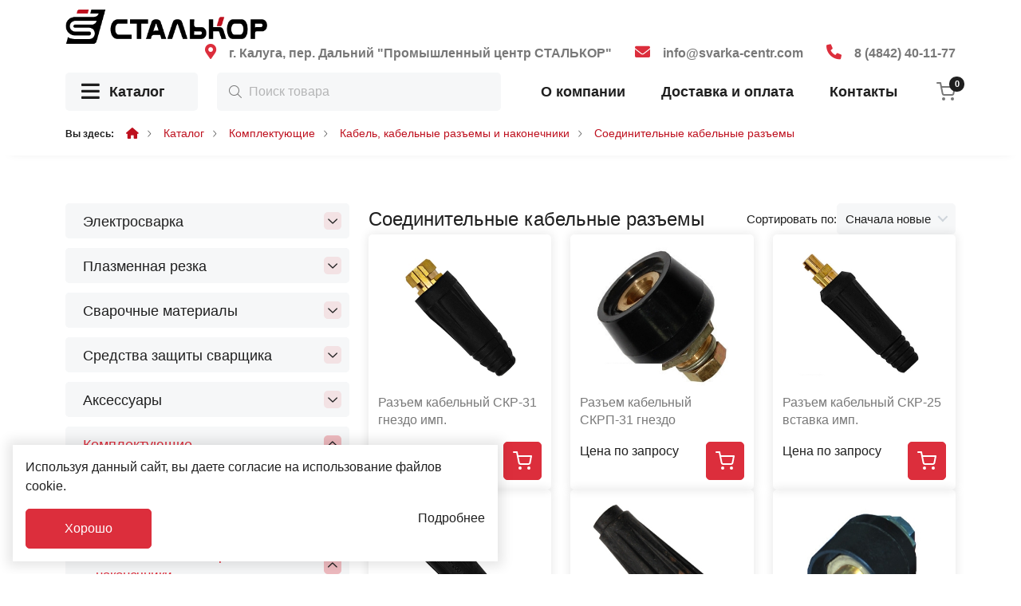

--- FILE ---
content_type: text/html; charset=UTF-8
request_url: https://svarka-centr.com/catalog/komplektuyushchie/kabel-kabelnye-razemy-i-nakonechniki/soedinitelnye-kabelnye-razemy
body_size: 12586
content:
<!DOCTYPE html>
<html lang="ru">
<head>
	<meta charset="utf-8">
<meta http-equiv="X-UA-Compatible" content="IE=edge">
<meta name="viewport" content="width=device-width, initial-scale=1">

<title>Соединительные кабельные разъемы в магазине Сталькор Калуга</title>
<meta name="description" content="Купить Соединительные кабельные разъемы в магазине Сталькор Калуга">
<meta name="keywords" content="">

<meta property="og:url" content="https://svarka-centr.com/catalog/komplektuyushchie/kabel-kabelnye-razemy-i-nakonechniki/soedinitelnye-kabelnye-razemy" />
<meta property="og:title" content="Соединительные кабельные разъемы в магазине Сталькор Калуга" />
<meta property="og:description" content="Купить Соединительные кабельные разъемы в магазине Сталькор Калуга" />


	<link rel="canonical" href="https://svarka-centr.com/catalog/komplektuyushchie/kabel-kabelnye-razemy-i-nakonechniki/soedinitelnye-kabelnye-razemy" />

<meta name="theme-color" content="#000000">


<link rel="stylesheet" href="/assets/_frontend/build/app.css?id=0c1e7f7ec2c9a4ab1694ed0c3466f216">
<link rel="stylesheet" href="/assets/icons/awesome/icons.css">
<script>
	var App = {
		csrf: '3ByayOH4dk8YsabWkfnPPGFVQZYdbUpebU2frVpu',
		ymId: '61924795',
		themeColor: '#000000',
		location: false
	};
</script>


	<script type="application/ld+json">
		{"@context":"http:\/\/schema.org","@type":"BreadcrumbList","itemListElement":[{"@type":"ListItem","position":1,"item":{"@id":"https:\/\/svarka-centr.com\/catalog","name":"\u041a\u0430\u0442\u0430\u043b\u043e\u0433"}},{"@type":"ListItem","position":2,"item":{"@id":"https:\/\/svarka-centr.com\/catalog\/komplektuyushchie","name":"\u041a\u043e\u043c\u043f\u043b\u0435\u043a\u0442\u0443\u044e\u0449\u0438\u0435"}},{"@type":"ListItem","position":3,"item":{"@id":"https:\/\/svarka-centr.com\/catalog\/komplektuyushchie\/kabel-kabelnye-razemy-i-nakonechniki","name":"\u041a\u0430\u0431\u0435\u043b\u044c, \u043a\u0430\u0431\u0435\u043b\u044c\u043d\u044b\u0435 \u0440\u0430\u0437\u044a\u0435\u043c\u044b \u0438 \u043d\u0430\u043a\u043e\u043d\u0435\u0447\u043d\u0438\u043a\u0438"}},{"@type":"ListItem","position":4,"item":{"@id":"https:\/\/svarka-centr.com\/catalog\/komplektuyushchie\/kabel-kabelnye-razemy-i-nakonechniki\/soedinitelnye-kabelnye-razemy","name":"\u0421\u043e\u0435\u0434\u0438\u043d\u0438\u0442\u0435\u043b\u044c\u043d\u044b\u0435 \u043a\u0430\u0431\u0435\u043b\u044c\u043d\u044b\u0435 \u0440\u0430\u0437\u044a\u0435\u043c\u044b"}}]}
	</script>

</head>
<body class="page-catalog">
	<div class="wrapper">
		<header class="header ">
	<div class="header-wrapper">
		<header class="header-top">
	<div class="container">
		<div class="row align-items-center">
			<div class="col-auto">
				<a href="/" class="logo-area">
					<img src="/assets/_frontend/images/logo/logo.svg" class="img-fluid" alt="Сталькор Калуга">
				</a>
			</div>
			<div class="col-auto ms-auto">
				<ul class="list list-contacts">
											<li class="list-item d-lg-block d-none">
							<i class="fa-solid fa-location-dot"></i>
							<a href="https://svarka-centr.com/contacts">г. Калуга, пер. Дальний &quot;Промышленный центр СТАЛЬКОР&quot;</a>
						</li>
																<li class="list-item d-md-block d-none">
							<i class="fa-solid fa-envelope"></i>
							<a href="mailto:info@svarka-centr.com">info@svarka-centr.com</a>
						</li>
																<li class="list-item d-sm-block d-none">
							<i class="fas fa-phone"></i>
							<a href="tel:84842401177">8 (4842) 40-11-77</a>
						</li>
									</ul>
			</div>
		</div>
	</div>
</header>		<div class="header-bottom d-md-flex d-none">
	<div class="container">
		<div class="position-relative">
			<div class="row align-items-center">
				<div class="col-xxl-3 col-xl-2 col-lg-4 col-md-3 position-relative">
					<div class="catalog-area">
						<a href="/catalog" class="link-catalog"><i class="fa-solid fa-bars"></i> Каталог</a>
						<a href="#" class="link-catalog" data-toggle="categories"><i class="fa-solid fa-bars"></i> Каталог</a>
					</div>
					<div class="catalog-categories" data-catalog-categories-container>
	<ul class="list flex-column">
					<li class="list-item" id="1" data-catalog-categories data-childrens="1">
				<a href="https://svarka-centr.com/catalog/elektrosvarka" class="link-area">
					<img class="icon" src="/system/App/Models/ProductCategory/1/files/icon/1.svg" alt="Электросварка">
					<span class="title">Электросварка</span>
					<i class="fa-regular fa-chevron-right"></i>
				</a>
				<div data-catalog-categories-content>
					<ul class="vg-sidebar-main__links">
													<li>
								<a href="https://svarka-centr.com/catalog/elektrosvarka/argonodugovaya-svarka-tig">
									<i class="fa-regular fa-chevron-right"></i>
									Аргонодуговая сварка TIG
								</a>
							</li>
													<li>
								<a href="https://svarka-centr.com/catalog/elektrosvarka/poluavtomaticheskaya-svarka-migmag">
									<i class="fa-regular fa-chevron-right"></i>
									Полуавтоматическая сварка MIG/MAG
								</a>
							</li>
													<li>
								<a href="https://svarka-centr.com/catalog/elektrosvarka/ruchnaya-dugovaya-svarka-mma">
									<i class="fa-regular fa-chevron-right"></i>
									Ручная дуговая сварка MMA
								</a>
							</li>
													<li>
								<a href="https://svarka-centr.com/catalog/elektrosvarka/bloki-podachi-provoloki">
									<i class="fa-regular fa-chevron-right"></i>
									Блоки подачи проволоки
								</a>
							</li>
													<li>
								<a href="https://svarka-centr.com/catalog/elektrosvarka/generatory-svarochnye">
									<i class="fa-regular fa-chevron-right"></i>
									Генераторы сварочные
								</a>
							</li>
											</ul>
				</div>
			</li>
					<li class="list-item" id="2" data-catalog-categories data-childrens="1">
				<a href="https://svarka-centr.com/catalog/plazmennaya-rezka" class="link-area">
					<img class="icon" src="/system/App/Models/ProductCategory/2/files/icon/2.svg" alt="Плазменная резка">
					<span class="title">Плазменная резка</span>
					<i class="fa-regular fa-chevron-right"></i>
				</a>
				<div data-catalog-categories-content>
					<ul class="vg-sidebar-main__links">
													<li>
								<a href="https://svarka-centr.com/catalog/plazmennaya-rezka/ruchnaya-plazmennaya-rezka">
									<i class="fa-regular fa-chevron-right"></i>
									Ручная плазменная резка
								</a>
							</li>
											</ul>
				</div>
			</li>
					<li class="list-item" id="3" data-catalog-categories data-childrens="1">
				<a href="https://svarka-centr.com/catalog/svarochnye-materialy" class="link-area">
					<img class="icon" src="/system/App/Models/ProductCategory/3/files/icon/3.svg" alt="Сварочные материалы">
					<span class="title">Сварочные материалы</span>
					<i class="fa-regular fa-chevron-right"></i>
				</a>
				<div data-catalog-categories-content>
					<ul class="vg-sidebar-main__links">
													<li>
								<a href="https://svarka-centr.com/catalog/svarochnye-materialy/svarochnaya-provoloka">
									<i class="fa-regular fa-chevron-right"></i>
									Сварочная проволока
								</a>
							</li>
													<li>
								<a href="https://svarka-centr.com/catalog/svarochnye-materialy/prutki-tig">
									<i class="fa-regular fa-chevron-right"></i>
									Прутки TIG
								</a>
							</li>
													<li>
								<a href="https://svarka-centr.com/catalog/svarochnye-materialy/elektrody">
									<i class="fa-regular fa-chevron-right"></i>
									Электроды
								</a>
							</li>
													<li>
								<a href="https://svarka-centr.com/catalog/svarochnye-materialy/volframovye-neplavyashchiesya-elektrody">
									<i class="fa-regular fa-chevron-right"></i>
									Вольфрамовые неплавящиеся электроды
								</a>
							</li>
													<li>
								<a href="https://svarka-centr.com/catalog/svarochnye-materialy/flyus-svarochnyy">
									<i class="fa-regular fa-chevron-right"></i>
									Флюс сварочный
								</a>
							</li>
											</ul>
				</div>
			</li>
					<li class="list-item" id="4" data-catalog-categories data-childrens="1">
				<a href="https://svarka-centr.com/catalog/sredstva-zashchity-svarshchika" class="link-area">
					<img class="icon" src="/system/App/Models/ProductCategory/4/files/icon/4.svg" alt="Средства защиты сварщика">
					<span class="title">Средства защиты сварщика</span>
					<i class="fa-regular fa-chevron-right"></i>
				</a>
				<div data-catalog-categories-content>
					<ul class="vg-sidebar-main__links">
													<li>
								<a href="https://svarka-centr.com/catalog/sredstva-zashchity-svarshchika/rukavitsy-perchatki-kragi-svarshchika">
									<i class="fa-regular fa-chevron-right"></i>
									Рукавицы, перчатки, краги сварщика
								</a>
							</li>
													<li>
								<a href="https://svarka-centr.com/catalog/sredstva-zashchity-svarshchika/maski-svarshchika">
									<i class="fa-regular fa-chevron-right"></i>
									Маски сварщика
								</a>
							</li>
													<li>
								<a href="https://svarka-centr.com/catalog/sredstva-zashchity-svarshchika/respiratory-i-filtry">
									<i class="fa-regular fa-chevron-right"></i>
									Респираторы и фильтры
								</a>
							</li>
													<li>
								<a href="https://svarka-centr.com/catalog/sredstva-zashchity-svarshchika/spetsodezhda-dlya-svarshchika">
									<i class="fa-regular fa-chevron-right"></i>
									Спецодежда для сварщика
								</a>
							</li>
													<li>
								<a href="https://svarka-centr.com/catalog/sredstva-zashchity-svarshchika/svetofiltry-i-stekla-dlya-masok-svarshchika">
									<i class="fa-regular fa-chevron-right"></i>
									Светофильтры и стекла для масок сварщика
								</a>
							</li>
													<li>
								<a href="https://svarka-centr.com/catalog/sredstva-zashchity-svarshchika/zashchitnye-ochki-kaski">
									<i class="fa-regular fa-chevron-right"></i>
									Защитные очки, каски
								</a>
							</li>
											</ul>
				</div>
			</li>
					<li class="list-item" id="5" data-catalog-categories data-childrens="1">
				<a href="https://svarka-centr.com/catalog/aksessuary" class="link-area">
					<img class="icon" src="/system/App/Models/ProductCategory/5/files/icon/5.svg" alt="Аксессуары">
					<span class="title">Аксессуары</span>
					<i class="fa-regular fa-chevron-right"></i>
				</a>
				<div data-catalog-categories-content>
					<ul class="vg-sidebar-main__links">
													<li>
								<a href="https://svarka-centr.com/catalog/aksessuary/instrumenty-svarshchika">
									<i class="fa-regular fa-chevron-right"></i>
									Инструменты сварщика
								</a>
							</li>
													<li>
								<a href="https://svarka-centr.com/catalog/aksessuary/gorelki-dlya-argonodugovoy-svarki-tig">
									<i class="fa-regular fa-chevron-right"></i>
									Горелки для аргонодуговой сварки TIG
								</a>
							</li>
													<li>
								<a href="https://svarka-centr.com/catalog/aksessuary/gorelki-dlya-poluavtomaticheskoy-svarki-mig">
									<i class="fa-regular fa-chevron-right"></i>
									Горелки для полуавтоматической сварки MIG
								</a>
							</li>
													<li>
								<a href="https://svarka-centr.com/catalog/aksessuary/elektropechi-i-termopenaly">
									<i class="fa-regular fa-chevron-right"></i>
									Электропечи и термопеналы
								</a>
							</li>
													<li>
								<a href="https://svarka-centr.com/catalog/aksessuary/elektrododerzhateli">
									<i class="fa-regular fa-chevron-right"></i>
									Электрододержатели
								</a>
							</li>
											</ul>
				</div>
			</li>
					<li class="list-item" id="6" data-catalog-categories data-childrens="1">
				<a href="https://svarka-centr.com/catalog/komplektuyushchie" class="link-area">
					<img class="icon" src="/system/App/Models/ProductCategory/6/files/icon/6.svg" alt="Комплектующие">
					<span class="title">Комплектующие</span>
					<i class="fa-regular fa-chevron-right"></i>
				</a>
				<div data-catalog-categories-content>
					<ul class="vg-sidebar-main__links">
													<li>
								<a href="https://svarka-centr.com/catalog/komplektuyushchie/sopla-gazovye-k-gorelkam">
									<i class="fa-regular fa-chevron-right"></i>
									Сопла газовые к горелкам
								</a>
							</li>
													<li>
								<a href="https://svarka-centr.com/catalog/komplektuyushchie/zapchasti-dlya-svarochnykh-gorelok-mig-tig">
									<i class="fa-regular fa-chevron-right"></i>
									Запчасти для сварочных горелок (MIG, TIG)
								</a>
							</li>
													<li>
								<a href="https://svarka-centr.com/catalog/komplektuyushchie/kabel-kabelnye-razemy-i-nakonechniki">
									<i class="fa-regular fa-chevron-right"></i>
									Кабель, кабельные разъемы и наконечники
								</a>
							</li>
													<li>
								<a href="https://svarka-centr.com/catalog/komplektuyushchie/kanaly-k-poluavtomaticheskim-gorelkam">
									<i class="fa-regular fa-chevron-right"></i>
									Каналы к полуавтоматическим горелкам
								</a>
							</li>
													<li>
								<a href="https://svarka-centr.com/catalog/komplektuyushchie/roliki-dlya-poluavtomatov">
									<i class="fa-regular fa-chevron-right"></i>
									Ролики для полуавтоматов
								</a>
							</li>
													<li>
								<a href="https://svarka-centr.com/catalog/komplektuyushchie/rezaki-vozdushno-dugovye-strogach-i-komplektuyushc">
									<i class="fa-regular fa-chevron-right"></i>
									Резаки воздушно дуговые (строгач) и комплектующие
								</a>
							</li>
											</ul>
				</div>
			</li>
					<li class="list-item" id="7" data-catalog-categories data-childrens="1">
				<a href="https://svarka-centr.com/catalog/gazosvarka" class="link-area">
					<img class="icon" src="/system/App/Models/ProductCategory/7/files/icon/7.svg" alt="Газосварка">
					<span class="title">Газосварка</span>
					<i class="fa-regular fa-chevron-right"></i>
				</a>
				<div data-catalog-categories-content>
					<ul class="vg-sidebar-main__links">
													<li>
								<a href="https://svarka-centr.com/catalog/gazosvarka/ventili-klapany-i-zatvory">
									<i class="fa-regular fa-chevron-right"></i>
									Вентили, клапаны и затворы
								</a>
							</li>
													<li>
								<a href="https://svarka-centr.com/catalog/gazosvarka/zapchasti-dlya-gazovykh-gorelok-i-rezakov">
									<i class="fa-regular fa-chevron-right"></i>
									Запчасти для газовых горелок и резаков
								</a>
							</li>
													<li>
								<a href="https://svarka-centr.com/catalog/gazosvarka/reduktory-gazovye">
									<i class="fa-regular fa-chevron-right"></i>
									Редукторы газовые
								</a>
							</li>
													<li>
								<a href="https://svarka-centr.com/catalog/gazosvarka/gorelki-gazovye">
									<i class="fa-regular fa-chevron-right"></i>
									Горелки газовые
								</a>
							</li>
													<li>
								<a href="https://svarka-centr.com/catalog/gazosvarka/rezaki-gazovye">
									<i class="fa-regular fa-chevron-right"></i>
									Резаки газовые
								</a>
							</li>
													<li>
								<a href="https://svarka-centr.com/catalog/gazosvarka/regulyatory-i-podogrevateli-gaza">
									<i class="fa-regular fa-chevron-right"></i>
									Регуляторы и подогреватели газа
								</a>
							</li>
													<li>
								<a href="https://svarka-centr.com/catalog/gazosvarka/gazovye-rukava">
									<i class="fa-regular fa-chevron-right"></i>
									Газовые рукава
								</a>
							</li>
													<li>
								<a href="https://svarka-centr.com/catalog/gazosvarka/manometry-i-rotametr-kolby">
									<i class="fa-regular fa-chevron-right"></i>
									Манометры и ротаметр-колбы
								</a>
							</li>
											</ul>
				</div>
			</li>
					<li class="list-item" id="8" data-catalog-categories data-childrens="">
				<a href="https://svarka-centr.com/catalog/abrazivnyy-instrument" class="link-area">
					<img class="icon" src="/system/App/Models/ProductCategory/8/files/icon/8.svg" alt="Абразивный инструмент">
					<span class="title">Абразивный инструмент</span>
					<i class="fa-regular fa-chevron-right"></i>
				</a>
				<div data-catalog-categories-content>
					<ul class="vg-sidebar-main__links">
											</ul>
				</div>
			</li>
					<li class="list-item" id="9" data-catalog-categories data-childrens="1">
				<a href="https://svarka-centr.com/catalog/produktsiya-gce" class="link-area">
					<img class="icon" src="/system/App/Models/ProductCategory/9/files/icon/9.svg" alt="Продукция GCE">
					<span class="title">Продукция GCE</span>
					<i class="fa-regular fa-chevron-right"></i>
				</a>
				<div data-catalog-categories-content>
					<ul class="vg-sidebar-main__links">
													<li>
								<a href="https://svarka-centr.com/catalog/produktsiya-gce/gazosvarka-Y8">
									<i class="fa-regular fa-chevron-right"></i>
									Газосварка
								</a>
							</li>
													<li>
								<a href="https://svarka-centr.com/catalog/produktsiya-gce/aksessuary-dlya-elektrosvarki">
									<i class="fa-regular fa-chevron-right"></i>
									Аксессуары для электросварки
								</a>
							</li>
													<li>
								<a href="https://svarka-centr.com/catalog/produktsiya-gce/sredstva-zashchity-svarshchika-7I">
									<i class="fa-regular fa-chevron-right"></i>
									Средства защиты сварщика
								</a>
							</li>
													<li>
								<a href="https://svarka-centr.com/catalog/produktsiya-gce/svarochnye-materialy-3O">
									<i class="fa-regular fa-chevron-right"></i>
									Сварочные материалы
								</a>
							</li>
											</ul>
				</div>
			</li>
			</ul>
</div>				</div>
				<div class="col-xl-4 col-md-6">
					<div class="search-area">
						<form action="https://svarka-centr.com/catalog" method="get" class="search-form form">
	<div class="search-input-area">
		<input type="text" name="search" placeholder="Поиск товара" class="search-input form-control" autocomplete="off" value="" required>
		<button type="submit" class="vg-search-form__submit"><i class="fal fa-search"></i></button>

	</div>
	<div class="row justify-content-end search-wrapper">
		<div class="col-xxl-9 col-xl-8 position-relative">
			<div class="search-content scroll-content">
				<div class="vg-search-content-body"></div>
			</div>
		</div>
	</div>
</form>					</div>
				</div>
				<div class="col-auto ms-auto me-xl-auto">
					<nav class="vg-nav">
						<ul class="vg-nav-wrapper d-xl-flex d-none">
															<li class="">
									<a href="/about">О компании</a>
																	</li>
															<li class="">
									<a href="/delivery">Доставка и оплата</a>
																	</li>
															<li class="">
									<a href="/contacts">Контакты</a>
																	</li>
													</ul>
					</nav>
				</div>
				<div class="col-auto">
					<div class="cart-area">
						<a href="https://svarka-centr.com/cart">
							<img src="/assets/_frontend/images/icons/cart.svg" alt="cart">
							<span data-cart="products-count">0</span>
						</a>
					</div>
				</div>
			</div>
		</div>
	</div>
</div>	</div>
</header>

		<section class="breadcrumbs">
		<div class="container">
			<ul class="list list-breadcrumbs">
				<li class="list-item">
					<span>Вы здесь:</span>
				</li>

				<li class="list-item">
					<a href="/"><i class="fas fa-home"></i></a>
				</li>

									<li class="list-item">
													<a href="https://svarka-centr.com/catalog">Каталог</a>
											</li>
									<li class="list-item">
													<a href="https://svarka-centr.com/catalog/komplektuyushchie">Комплектующие</a>
											</li>
									<li class="list-item">
													<a href="https://svarka-centr.com/catalog/komplektuyushchie/kabel-kabelnye-razemy-i-nakonechniki">Кабель, кабельные разъемы и наконечники</a>
											</li>
									<li class="list-item">
													<a href="https://svarka-centr.com/catalog/komplektuyushchie/kabel-kabelnye-razemy-i-nakonechniki/soedinitelnye-kabelnye-razemy">Соединительные кабельные разъемы</a>
											</li>
							</ul>
		</div>
	</section>

		<div class="main">
				<section class="container section-padding-top-md catalog-page">
		<div class="row row-gap">
			<div class="col-xxl-3 col-lg-4">
				<div class="catalog-sidebar row-gap d-lg-flex d-none">
	<div class="catalog-categories-accordion">
		<div class="accordion-item">
		<h5 class="mb-0 " id="header1">
			<a href="https://svarka-centr.com/catalog/elektrosvarka" class="link-area">
				<span class="title">
					Электросварка
				</span>
			</a>
							<a href="#"
				   type="button"
				   data-toggle="collapse"
				   data-target="#category1"
				   aria-expanded="false"
				   aria-controls="1">
					<i class="fa-regular fa-chevron-down"></i>
				</a>
					</h5>
		<div id="category1" class="collapse " aria-labelledby="header1" data-parent="#accordionExample">
			<ul class="vg-sidebar-main__links">
			
		<li class="">
			<div class="d-flex justify-content-between align-items-center">
				<a href="https://svarka-centr.com/catalog/elektrosvarka/argonodugovaya-svarka-tig" class="link-area">
					Аргонодуговая сварка TIG
				</a>
							</div>
			<div >
				<ul class="vg-sidebar-main__links">
	</ul>
			</div>
		</li>
			
		<li class="">
			<div class="d-flex justify-content-between align-items-center">
				<a href="https://svarka-centr.com/catalog/elektrosvarka/poluavtomaticheskaya-svarka-migmag" class="link-area">
					Полуавтоматическая сварка MIG/MAG
				</a>
							</div>
			<div >
				<ul class="vg-sidebar-main__links">
	</ul>
			</div>
		</li>
			
		<li class="">
			<div class="d-flex justify-content-between align-items-center">
				<a href="https://svarka-centr.com/catalog/elektrosvarka/ruchnaya-dugovaya-svarka-mma" class="link-area">
					Ручная дуговая сварка MMA
				</a>
							</div>
			<div >
				<ul class="vg-sidebar-main__links">
	</ul>
			</div>
		</li>
			
		<li class="">
			<div class="d-flex justify-content-between align-items-center">
				<a href="https://svarka-centr.com/catalog/elektrosvarka/bloki-podachi-provoloki" class="link-area">
					Блоки подачи проволоки
				</a>
							</div>
			<div >
				<ul class="vg-sidebar-main__links">
	</ul>
			</div>
		</li>
			
		<li class="">
			<div class="d-flex justify-content-between align-items-center">
				<a href="https://svarka-centr.com/catalog/elektrosvarka/generatory-svarochnye" class="link-area">
					Генераторы сварочные
				</a>
							</div>
			<div >
				<ul class="vg-sidebar-main__links">
	</ul>
			</div>
		</li>
	</ul>
		</div>
	</div>
	
	<div class="accordion-item">
		<h5 class="mb-0 " id="header2">
			<a href="https://svarka-centr.com/catalog/plazmennaya-rezka" class="link-area">
				<span class="title">
					Плазменная резка
				</span>
			</a>
							<a href="#"
				   type="button"
				   data-toggle="collapse"
				   data-target="#category2"
				   aria-expanded="false"
				   aria-controls="2">
					<i class="fa-regular fa-chevron-down"></i>
				</a>
					</h5>
		<div id="category2" class="collapse " aria-labelledby="header2" data-parent="#accordionExample">
			<ul class="vg-sidebar-main__links">
			
		<li class="">
			<div class="d-flex justify-content-between align-items-center">
				<a href="https://svarka-centr.com/catalog/plazmennaya-rezka/ruchnaya-plazmennaya-rezka" class="link-area">
					Ручная плазменная резка
				</a>
							</div>
			<div >
				<ul class="vg-sidebar-main__links">
	</ul>
			</div>
		</li>
	</ul>
		</div>
	</div>
	
	<div class="accordion-item">
		<h5 class="mb-0 " id="header3">
			<a href="https://svarka-centr.com/catalog/svarochnye-materialy" class="link-area">
				<span class="title">
					Сварочные материалы
				</span>
			</a>
							<a href="#"
				   type="button"
				   data-toggle="collapse"
				   data-target="#category3"
				   aria-expanded="false"
				   aria-controls="3">
					<i class="fa-regular fa-chevron-down"></i>
				</a>
					</h5>
		<div id="category3" class="collapse " aria-labelledby="header3" data-parent="#accordionExample">
			<ul class="vg-sidebar-main__links">
			
		<li class="">
			<div class="d-flex justify-content-between align-items-center">
				<a href="https://svarka-centr.com/catalog/svarochnye-materialy/svarochnaya-provoloka" class="link-area">
					Сварочная проволока
				</a>
								<a href="#"
				   data-toggle="collapse"
				   data-target="#collapse-sub-20"
				   aria-expanded="false"
				>
					<i class="fa-regular fa-chevron-down"></i>
				</a>
							</div>
			<div  class="collapse " id="collapse-sub-20" >
				<ul class="vg-sidebar-main__links">
			
		<li class="">
			<div class="d-flex justify-content-between align-items-center">
				<a href="https://svarka-centr.com/catalog/svarochnye-materialy/svarochnaya-provoloka/provoloka-dlya-uglerodistykh-staley" class="link-area">
					Проволока для углеродистых сталей
				</a>
							</div>
			<div >
				<ul class="vg-sidebar-main__links">
	</ul>
			</div>
		</li>
			
		<li class="">
			<div class="d-flex justify-content-between align-items-center">
				<a href="https://svarka-centr.com/catalog/svarochnye-materialy/svarochnaya-provoloka/provoloka-dlya-nerzhaveyushchikh-staley" class="link-area">
					Проволока для нержавеющих сталей
				</a>
							</div>
			<div >
				<ul class="vg-sidebar-main__links">
	</ul>
			</div>
		</li>
			
		<li class="">
			<div class="d-flex justify-content-between align-items-center">
				<a href="https://svarka-centr.com/catalog/svarochnye-materialy/svarochnaya-provoloka/provoloka-dlya-alyuminievykh-splavov" class="link-area">
					Проволока для алюминиевых сплавов
				</a>
							</div>
			<div >
				<ul class="vg-sidebar-main__links">
	</ul>
			</div>
		</li>
			
		<li class="">
			<div class="d-flex justify-content-between align-items-center">
				<a href="https://svarka-centr.com/catalog/svarochnye-materialy/svarochnaya-provoloka/provoloka-dlya-mednykh-splavov" class="link-area">
					Проволока для медных сплавов
				</a>
							</div>
			<div >
				<ul class="vg-sidebar-main__links">
	</ul>
			</div>
		</li>
	</ul>
			</div>
		</li>
			
		<li class="">
			<div class="d-flex justify-content-between align-items-center">
				<a href="https://svarka-centr.com/catalog/svarochnye-materialy/prutki-tig" class="link-area">
					Прутки TIG
				</a>
								<a href="#"
				   data-toggle="collapse"
				   data-target="#collapse-sub-22"
				   aria-expanded="false"
				>
					<i class="fa-regular fa-chevron-down"></i>
				</a>
							</div>
			<div  class="collapse " id="collapse-sub-22" >
				<ul class="vg-sidebar-main__links">
			
		<li class="">
			<div class="d-flex justify-content-between align-items-center">
				<a href="https://svarka-centr.com/catalog/svarochnye-materialy/prutki-tig/prutki-dlya-nerzhaveyushchikh-staley" class="link-area">
					Прутки для нержавеющих сталей
				</a>
							</div>
			<div >
				<ul class="vg-sidebar-main__links">
	</ul>
			</div>
		</li>
			
		<li class="">
			<div class="d-flex justify-content-between align-items-center">
				<a href="https://svarka-centr.com/catalog/svarochnye-materialy/prutki-tig/prutki-dlya-alyuminievykh-splavov" class="link-area">
					Прутки для алюминиевых сплавов
				</a>
							</div>
			<div >
				<ul class="vg-sidebar-main__links">
	</ul>
			</div>
		</li>
			
		<li class="">
			<div class="d-flex justify-content-between align-items-center">
				<a href="https://svarka-centr.com/catalog/svarochnye-materialy/prutki-tig/prutki-dlya-mednykh-splavov" class="link-area">
					Прутки для медных сплавов
				</a>
							</div>
			<div >
				<ul class="vg-sidebar-main__links">
	</ul>
			</div>
		</li>
			
		<li class="">
			<div class="d-flex justify-content-between align-items-center">
				<a href="https://svarka-centr.com/catalog/svarochnye-materialy/prutki-tig/prutki-dlya-uglerodistykh-staley" class="link-area">
					Прутки для углеродистых сталей
				</a>
							</div>
			<div >
				<ul class="vg-sidebar-main__links">
	</ul>
			</div>
		</li>
	</ul>
			</div>
		</li>
			
		<li class="">
			<div class="d-flex justify-content-between align-items-center">
				<a href="https://svarka-centr.com/catalog/svarochnye-materialy/elektrody" class="link-area">
					Электроды
				</a>
								<a href="#"
				   data-toggle="collapse"
				   data-target="#collapse-sub-27"
				   aria-expanded="false"
				>
					<i class="fa-regular fa-chevron-down"></i>
				</a>
							</div>
			<div  class="collapse " id="collapse-sub-27" >
				<ul class="vg-sidebar-main__links">
			
		<li class="">
			<div class="d-flex justify-content-between align-items-center">
				<a href="https://svarka-centr.com/catalog/svarochnye-materialy/elektrody/elektrody-dlya-uglerodistykh-staley" class="link-area">
					Электроды для углеродистых сталей
				</a>
							</div>
			<div >
				<ul class="vg-sidebar-main__links">
	</ul>
			</div>
		</li>
			
		<li class="">
			<div class="d-flex justify-content-between align-items-center">
				<a href="https://svarka-centr.com/catalog/svarochnye-materialy/elektrody/elektrody-dlya-mednykh-splavov" class="link-area">
					Электроды для медных сплавов
				</a>
							</div>
			<div >
				<ul class="vg-sidebar-main__links">
	</ul>
			</div>
		</li>
			
		<li class="">
			<div class="d-flex justify-content-between align-items-center">
				<a href="https://svarka-centr.com/catalog/svarochnye-materialy/elektrody/elektrody-dlya-nerzhaveyushchikh-staley" class="link-area">
					Электроды для нержавеющих сталей
				</a>
							</div>
			<div >
				<ul class="vg-sidebar-main__links">
	</ul>
			</div>
		</li>
			
		<li class="">
			<div class="d-flex justify-content-between align-items-center">
				<a href="https://svarka-centr.com/catalog/svarochnye-materialy/elektrody/elektrody-dlya-chuguna" class="link-area">
					Электроды для чугуна
				</a>
							</div>
			<div >
				<ul class="vg-sidebar-main__links">
	</ul>
			</div>
		</li>
			
		<li class="">
			<div class="d-flex justify-content-between align-items-center">
				<a href="https://svarka-centr.com/catalog/svarochnye-materialy/elektrody/elektrody-dlya-naplavki" class="link-area">
					Электроды для наплавки
				</a>
							</div>
			<div >
				<ul class="vg-sidebar-main__links">
	</ul>
			</div>
		</li>
			
		<li class="">
			<div class="d-flex justify-content-between align-items-center">
				<a href="https://svarka-centr.com/catalog/svarochnye-materialy/elektrody/elektrody-dlya-rezki-i-strozhki" class="link-area">
					Электроды для резки и строжки
				</a>
							</div>
			<div >
				<ul class="vg-sidebar-main__links">
	</ul>
			</div>
		</li>
			
		<li class="">
			<div class="d-flex justify-content-between align-items-center">
				<a href="https://svarka-centr.com/catalog/svarochnye-materialy/elektrody/elektrody-dlya-alyuminievykh-splavov" class="link-area">
					Электроды для алюминиевых сплавов
				</a>
							</div>
			<div >
				<ul class="vg-sidebar-main__links">
	</ul>
			</div>
		</li>
	</ul>
			</div>
		</li>
			
		<li class="">
			<div class="d-flex justify-content-between align-items-center">
				<a href="https://svarka-centr.com/catalog/svarochnye-materialy/volframovye-neplavyashchiesya-elektrody" class="link-area">
					Вольфрамовые неплавящиеся электроды
				</a>
							</div>
			<div >
				<ul class="vg-sidebar-main__links">
	</ul>
			</div>
		</li>
			
		<li class="">
			<div class="d-flex justify-content-between align-items-center">
				<a href="https://svarka-centr.com/catalog/svarochnye-materialy/flyus-svarochnyy" class="link-area">
					Флюс сварочный
				</a>
							</div>
			<div >
				<ul class="vg-sidebar-main__links">
	</ul>
			</div>
		</li>
	</ul>
		</div>
	</div>
	
	<div class="accordion-item">
		<h5 class="mb-0 " id="header4">
			<a href="https://svarka-centr.com/catalog/sredstva-zashchity-svarshchika" class="link-area">
				<span class="title">
					Средства защиты сварщика
				</span>
			</a>
							<a href="#"
				   type="button"
				   data-toggle="collapse"
				   data-target="#category4"
				   aria-expanded="false"
				   aria-controls="4">
					<i class="fa-regular fa-chevron-down"></i>
				</a>
					</h5>
		<div id="category4" class="collapse " aria-labelledby="header4" data-parent="#accordionExample">
			<ul class="vg-sidebar-main__links">
			
		<li class="">
			<div class="d-flex justify-content-between align-items-center">
				<a href="https://svarka-centr.com/catalog/sredstva-zashchity-svarshchika/rukavitsy-perchatki-kragi-svarshchika" class="link-area">
					Рукавицы, перчатки, краги сварщика
				</a>
							</div>
			<div >
				<ul class="vg-sidebar-main__links">
	</ul>
			</div>
		</li>
			
		<li class="">
			<div class="d-flex justify-content-between align-items-center">
				<a href="https://svarka-centr.com/catalog/sredstva-zashchity-svarshchika/maski-svarshchika" class="link-area">
					Маски сварщика
				</a>
							</div>
			<div >
				<ul class="vg-sidebar-main__links">
	</ul>
			</div>
		</li>
			
		<li class="">
			<div class="d-flex justify-content-between align-items-center">
				<a href="https://svarka-centr.com/catalog/sredstva-zashchity-svarshchika/respiratory-i-filtry" class="link-area">
					Респираторы и фильтры
				</a>
							</div>
			<div >
				<ul class="vg-sidebar-main__links">
	</ul>
			</div>
		</li>
			
		<li class="">
			<div class="d-flex justify-content-between align-items-center">
				<a href="https://svarka-centr.com/catalog/sredstva-zashchity-svarshchika/spetsodezhda-dlya-svarshchika" class="link-area">
					Спецодежда для сварщика
				</a>
							</div>
			<div >
				<ul class="vg-sidebar-main__links">
	</ul>
			</div>
		</li>
			
		<li class="">
			<div class="d-flex justify-content-between align-items-center">
				<a href="https://svarka-centr.com/catalog/sredstva-zashchity-svarshchika/svetofiltry-i-stekla-dlya-masok-svarshchika" class="link-area">
					Светофильтры и стекла для масок сварщика
				</a>
							</div>
			<div >
				<ul class="vg-sidebar-main__links">
	</ul>
			</div>
		</li>
			
		<li class="">
			<div class="d-flex justify-content-between align-items-center">
				<a href="https://svarka-centr.com/catalog/sredstva-zashchity-svarshchika/zashchitnye-ochki-kaski" class="link-area">
					Защитные очки, каски
				</a>
							</div>
			<div >
				<ul class="vg-sidebar-main__links">
	</ul>
			</div>
		</li>
	</ul>
		</div>
	</div>
	
	<div class="accordion-item">
		<h5 class="mb-0 " id="header5">
			<a href="https://svarka-centr.com/catalog/aksessuary" class="link-area">
				<span class="title">
					Аксессуары
				</span>
			</a>
							<a href="#"
				   type="button"
				   data-toggle="collapse"
				   data-target="#category5"
				   aria-expanded="false"
				   aria-controls="5">
					<i class="fa-regular fa-chevron-down"></i>
				</a>
					</h5>
		<div id="category5" class="collapse " aria-labelledby="header5" data-parent="#accordionExample">
			<ul class="vg-sidebar-main__links">
			
		<li class="">
			<div class="d-flex justify-content-between align-items-center">
				<a href="https://svarka-centr.com/catalog/aksessuary/instrumenty-svarshchika" class="link-area">
					Инструменты сварщика
				</a>
							</div>
			<div >
				<ul class="vg-sidebar-main__links">
	</ul>
			</div>
		</li>
			
		<li class="">
			<div class="d-flex justify-content-between align-items-center">
				<a href="https://svarka-centr.com/catalog/aksessuary/gorelki-dlya-argonodugovoy-svarki-tig" class="link-area">
					Горелки для аргонодуговой сварки TIG
				</a>
							</div>
			<div >
				<ul class="vg-sidebar-main__links">
	</ul>
			</div>
		</li>
			
		<li class="">
			<div class="d-flex justify-content-between align-items-center">
				<a href="https://svarka-centr.com/catalog/aksessuary/gorelki-dlya-poluavtomaticheskoy-svarki-mig" class="link-area">
					Горелки для полуавтоматической сварки MIG
				</a>
							</div>
			<div >
				<ul class="vg-sidebar-main__links">
	</ul>
			</div>
		</li>
			
		<li class="">
			<div class="d-flex justify-content-between align-items-center">
				<a href="https://svarka-centr.com/catalog/aksessuary/elektropechi-i-termopenaly" class="link-area">
					Электропечи и термопеналы
				</a>
							</div>
			<div >
				<ul class="vg-sidebar-main__links">
	</ul>
			</div>
		</li>
			
		<li class="">
			<div class="d-flex justify-content-between align-items-center">
				<a href="https://svarka-centr.com/catalog/aksessuary/elektrododerzhateli" class="link-area">
					Электрододержатели
				</a>
							</div>
			<div >
				<ul class="vg-sidebar-main__links">
	</ul>
			</div>
		</li>
	</ul>
		</div>
	</div>
	
	<div class="accordion-item">
		<h5 class="mb-0 active" id="header6">
			<a href="https://svarka-centr.com/catalog/komplektuyushchie" class="link-area">
				<span class="title">
					Комплектующие
				</span>
			</a>
							<a href="#"
				   type="button"
				   data-toggle="collapse"
				   data-target="#category6"
				   aria-expanded="true"
				   aria-controls="6">
					<i class="fa-regular fa-chevron-down"></i>
				</a>
					</h5>
		<div id="category6" class="collapse show" aria-labelledby="header6" data-parent="#accordionExample">
			<ul class="vg-sidebar-main__links">
			
		<li class="">
			<div class="d-flex justify-content-between align-items-center">
				<a href="https://svarka-centr.com/catalog/komplektuyushchie/sopla-gazovye-k-gorelkam" class="link-area">
					Сопла газовые к горелкам
				</a>
							</div>
			<div >
				<ul class="vg-sidebar-main__links">
	</ul>
			</div>
		</li>
			
		<li class="">
			<div class="d-flex justify-content-between align-items-center">
				<a href="https://svarka-centr.com/catalog/komplektuyushchie/zapchasti-dlya-svarochnykh-gorelok-mig-tig" class="link-area">
					Запчасти для сварочных горелок (MIG, TIG)
				</a>
							</div>
			<div >
				<ul class="vg-sidebar-main__links">
	</ul>
			</div>
		</li>
			
		<li class="active">
			<div class="d-flex justify-content-between align-items-center">
				<a href="https://svarka-centr.com/catalog/komplektuyushchie/kabel-kabelnye-razemy-i-nakonechniki" class="link-area">
					Кабель, кабельные разъемы и наконечники
				</a>
								<a href="#"
				   data-toggle="collapse"
				   data-target="#collapse-sub-36"
				   aria-expanded="true"
				>
					<i class="fa-regular fa-chevron-down"></i>
				</a>
							</div>
			<div  class="collapse show" id="collapse-sub-36" >
				<ul class="vg-sidebar-main__links">
			
		<li class="">
			<div class="d-flex justify-content-between align-items-center">
				<a href="https://svarka-centr.com/catalog/komplektuyushchie/kabel-kabelnye-razemy-i-nakonechniki/kabelnye-nakonechniki-i-komplekty" class="link-area">
					Кабельные наконечники и комплекты
				</a>
							</div>
			<div >
				<ul class="vg-sidebar-main__links">
	</ul>
			</div>
		</li>
			
		<li class="">
			<div class="d-flex justify-content-between align-items-center">
				<a href="https://svarka-centr.com/catalog/komplektuyushchie/kabel-kabelnye-razemy-i-nakonechniki/kabel-i-provod-dlya-svarochnykh-rabot" class="link-area">
					Кабель и провод для сварочных работ
				</a>
							</div>
			<div >
				<ul class="vg-sidebar-main__links">
	</ul>
			</div>
		</li>
			
		<li class="active">
			<div class="d-flex justify-content-between align-items-center">
				<a href="https://svarka-centr.com/catalog/komplektuyushchie/kabel-kabelnye-razemy-i-nakonechniki/soedinitelnye-kabelnye-razemy" class="link-area">
					Соединительные кабельные разъемы
				</a>
							</div>
			<div >
				<ul class="vg-sidebar-main__links">
	</ul>
			</div>
		</li>
	</ul>
			</div>
		</li>
			
		<li class="">
			<div class="d-flex justify-content-between align-items-center">
				<a href="https://svarka-centr.com/catalog/komplektuyushchie/kanaly-k-poluavtomaticheskim-gorelkam" class="link-area">
					Каналы к полуавтоматическим горелкам
				</a>
							</div>
			<div >
				<ul class="vg-sidebar-main__links">
	</ul>
			</div>
		</li>
			
		<li class="">
			<div class="d-flex justify-content-between align-items-center">
				<a href="https://svarka-centr.com/catalog/komplektuyushchie/roliki-dlya-poluavtomatov" class="link-area">
					Ролики для полуавтоматов
				</a>
							</div>
			<div >
				<ul class="vg-sidebar-main__links">
	</ul>
			</div>
		</li>
			
		<li class="">
			<div class="d-flex justify-content-between align-items-center">
				<a href="https://svarka-centr.com/catalog/komplektuyushchie/rezaki-vozdushno-dugovye-strogach-i-komplektuyushc" class="link-area">
					Резаки воздушно дуговые (строгач) и комплектующие
				</a>
							</div>
			<div >
				<ul class="vg-sidebar-main__links">
	</ul>
			</div>
		</li>
	</ul>
		</div>
	</div>
	
	<div class="accordion-item">
		<h5 class="mb-0 " id="header7">
			<a href="https://svarka-centr.com/catalog/gazosvarka" class="link-area">
				<span class="title">
					Газосварка
				</span>
			</a>
							<a href="#"
				   type="button"
				   data-toggle="collapse"
				   data-target="#category7"
				   aria-expanded="false"
				   aria-controls="7">
					<i class="fa-regular fa-chevron-down"></i>
				</a>
					</h5>
		<div id="category7" class="collapse " aria-labelledby="header7" data-parent="#accordionExample">
			<ul class="vg-sidebar-main__links">
			
		<li class="">
			<div class="d-flex justify-content-between align-items-center">
				<a href="https://svarka-centr.com/catalog/gazosvarka/ventili-klapany-i-zatvory" class="link-area">
					Вентили, клапаны и затворы
				</a>
							</div>
			<div >
				<ul class="vg-sidebar-main__links">
	</ul>
			</div>
		</li>
			
		<li class="">
			<div class="d-flex justify-content-between align-items-center">
				<a href="https://svarka-centr.com/catalog/gazosvarka/zapchasti-dlya-gazovykh-gorelok-i-rezakov" class="link-area">
					Запчасти для газовых горелок и резаков
				</a>
							</div>
			<div >
				<ul class="vg-sidebar-main__links">
	</ul>
			</div>
		</li>
			
		<li class="">
			<div class="d-flex justify-content-between align-items-center">
				<a href="https://svarka-centr.com/catalog/gazosvarka/reduktory-gazovye" class="link-area">
					Редукторы газовые
				</a>
							</div>
			<div >
				<ul class="vg-sidebar-main__links">
	</ul>
			</div>
		</li>
			
		<li class="">
			<div class="d-flex justify-content-between align-items-center">
				<a href="https://svarka-centr.com/catalog/gazosvarka/gorelki-gazovye" class="link-area">
					Горелки газовые
				</a>
							</div>
			<div >
				<ul class="vg-sidebar-main__links">
	</ul>
			</div>
		</li>
			
		<li class="">
			<div class="d-flex justify-content-between align-items-center">
				<a href="https://svarka-centr.com/catalog/gazosvarka/rezaki-gazovye" class="link-area">
					Резаки газовые
				</a>
							</div>
			<div >
				<ul class="vg-sidebar-main__links">
	</ul>
			</div>
		</li>
			
		<li class="">
			<div class="d-flex justify-content-between align-items-center">
				<a href="https://svarka-centr.com/catalog/gazosvarka/regulyatory-i-podogrevateli-gaza" class="link-area">
					Регуляторы и подогреватели газа
				</a>
							</div>
			<div >
				<ul class="vg-sidebar-main__links">
	</ul>
			</div>
		</li>
			
		<li class="">
			<div class="d-flex justify-content-between align-items-center">
				<a href="https://svarka-centr.com/catalog/gazosvarka/gazovye-rukava" class="link-area">
					Газовые рукава
				</a>
							</div>
			<div >
				<ul class="vg-sidebar-main__links">
	</ul>
			</div>
		</li>
			
		<li class="">
			<div class="d-flex justify-content-between align-items-center">
				<a href="https://svarka-centr.com/catalog/gazosvarka/manometry-i-rotametr-kolby" class="link-area">
					Манометры и ротаметр-колбы
				</a>
							</div>
			<div >
				<ul class="vg-sidebar-main__links">
	</ul>
			</div>
		</li>
	</ul>
		</div>
	</div>
	
	<div class="accordion-item">
		<h5 class="mb-0 " id="header8">
			<a href="https://svarka-centr.com/catalog/abrazivnyy-instrument" class="link-area">
				<span class="title">
					Абразивный инструмент
				</span>
			</a>
					</h5>
		<div id="category8" class="collapse " aria-labelledby="header8" data-parent="#accordionExample">
			<ul class="vg-sidebar-main__links">
	</ul>
		</div>
	</div>
	
	<div class="accordion-item">
		<h5 class="mb-0 " id="header9">
			<a href="https://svarka-centr.com/catalog/produktsiya-gce" class="link-area">
				<span class="title">
					Продукция GCE
				</span>
			</a>
							<a href="#"
				   type="button"
				   data-toggle="collapse"
				   data-target="#category9"
				   aria-expanded="false"
				   aria-controls="9">
					<i class="fa-regular fa-chevron-down"></i>
				</a>
					</h5>
		<div id="category9" class="collapse " aria-labelledby="header9" data-parent="#accordionExample">
			<ul class="vg-sidebar-main__links">
			
		<li class="">
			<div class="d-flex justify-content-between align-items-center">
				<a href="https://svarka-centr.com/catalog/produktsiya-gce/gazosvarka-Y8" class="link-area">
					Газосварка
				</a>
								<a href="#"
				   data-toggle="collapse"
				   data-target="#collapse-sub-64"
				   aria-expanded="false"
				>
					<i class="fa-regular fa-chevron-down"></i>
				</a>
							</div>
			<div  class="collapse " id="collapse-sub-64" >
				<ul class="vg-sidebar-main__links">
			
		<li class="">
			<div class="d-flex justify-content-between align-items-center">
				<a href="https://svarka-centr.com/catalog/produktsiya-gce/gazosvarka-Y8/regulyatory-i-podogrevateli-gaza-p9" class="link-area">
					Регуляторы и подогреватели газа
				</a>
							</div>
			<div >
				<ul class="vg-sidebar-main__links">
	</ul>
			</div>
		</li>
			
		<li class="">
			<div class="d-flex justify-content-between align-items-center">
				<a href="https://svarka-centr.com/catalog/produktsiya-gce/gazosvarka-Y8/rezaki-gazovye-yd" class="link-area">
					Резаки газовые
				</a>
							</div>
			<div >
				<ul class="vg-sidebar-main__links">
	</ul>
			</div>
		</li>
			
		<li class="">
			<div class="d-flex justify-content-between align-items-center">
				<a href="https://svarka-centr.com/catalog/produktsiya-gce/gazosvarka-Y8/gorelki-gazovye-pl" class="link-area">
					Горелки газовые
				</a>
							</div>
			<div >
				<ul class="vg-sidebar-main__links">
	</ul>
			</div>
		</li>
			
		<li class="">
			<div class="d-flex justify-content-between align-items-center">
				<a href="https://svarka-centr.com/catalog/produktsiya-gce/gazosvarka-Y8/ventili-klapany-i-zatvory-w0" class="link-area">
					Вентили, клапаны и затворы
				</a>
							</div>
			<div >
				<ul class="vg-sidebar-main__links">
	</ul>
			</div>
		</li>
			
		<li class="">
			<div class="d-flex justify-content-between align-items-center">
				<a href="https://svarka-centr.com/catalog/produktsiya-gce/gazosvarka-Y8/zapchasti-dlya-gazovykh-gorelok-i-rezakov-t4" class="link-area">
					Запчасти для газовых горелок и резаков
				</a>
							</div>
			<div >
				<ul class="vg-sidebar-main__links">
	</ul>
			</div>
		</li>
			
		<li class="">
			<div class="d-flex justify-content-between align-items-center">
				<a href="https://svarka-centr.com/catalog/produktsiya-gce/gazosvarka-Y8/gorelki-payalnye" class="link-area">
					Горелки паяльные
				</a>
							</div>
			<div >
				<ul class="vg-sidebar-main__links">
	</ul>
			</div>
		</li>
			
		<li class="">
			<div class="d-flex justify-content-between align-items-center">
				<a href="https://svarka-centr.com/catalog/produktsiya-gce/gazosvarka-Y8/gorelki-dlya-krovelnykh-i-kabelnykh-rabot" class="link-area">
					Горелки для кровельных и кабельных работ
				</a>
							</div>
			<div >
				<ul class="vg-sidebar-main__links">
	</ul>
			</div>
		</li>
			
		<li class="">
			<div class="d-flex justify-content-between align-items-center">
				<a href="https://svarka-centr.com/catalog/produktsiya-gce/gazosvarka-Y8/gazovye-rukava-jM" class="link-area">
					Газовые рукава
				</a>
							</div>
			<div >
				<ul class="vg-sidebar-main__links">
	</ul>
			</div>
		</li>
	</ul>
			</div>
		</li>
			
		<li class="">
			<div class="d-flex justify-content-between align-items-center">
				<a href="https://svarka-centr.com/catalog/produktsiya-gce/aksessuary-dlya-elektrosvarki" class="link-area">
					Аксессуары для электросварки
				</a>
								<a href="#"
				   data-toggle="collapse"
				   data-target="#collapse-sub-72"
				   aria-expanded="false"
				>
					<i class="fa-regular fa-chevron-down"></i>
				</a>
							</div>
			<div  class="collapse " id="collapse-sub-72" >
				<ul class="vg-sidebar-main__links">
			
		<li class="">
			<div class="d-flex justify-content-between align-items-center">
				<a href="https://svarka-centr.com/catalog/produktsiya-gce/aksessuary-dlya-elektrosvarki/gorelki-dlya-poluavtomaticheskoy-svarki-mig-xZ" class="link-area">
					Горелки для полуавтоматической сварки MIG
				</a>
							</div>
			<div >
				<ul class="vg-sidebar-main__links">
	</ul>
			</div>
		</li>
			
		<li class="">
			<div class="d-flex justify-content-between align-items-center">
				<a href="https://svarka-centr.com/catalog/produktsiya-gce/aksessuary-dlya-elektrosvarki/gorelki-dlya-argonodugovoy-svarki-tig-aR" class="link-area">
					Горелки для аргонодуговой сварки TIG
				</a>
							</div>
			<div >
				<ul class="vg-sidebar-main__links">
	</ul>
			</div>
		</li>
			
		<li class="">
			<div class="d-flex justify-content-between align-items-center">
				<a href="https://svarka-centr.com/catalog/produktsiya-gce/aksessuary-dlya-elektrosvarki/elektrododerzhateli-oc" class="link-area">
					Электрододержатели
				</a>
							</div>
			<div >
				<ul class="vg-sidebar-main__links">
	</ul>
			</div>
		</li>
			
		<li class="">
			<div class="d-flex justify-content-between align-items-center">
				<a href="https://svarka-centr.com/catalog/produktsiya-gce/aksessuary-dlya-elektrosvarki/sprei-geli-agenty" class="link-area">
					Спреи, гели, агенты
				</a>
							</div>
			<div >
				<ul class="vg-sidebar-main__links">
	</ul>
			</div>
		</li>
			
		<li class="">
			<div class="d-flex justify-content-between align-items-center">
				<a href="https://svarka-centr.com/catalog/produktsiya-gce/aksessuary-dlya-elektrosvarki/instrumenty-svarshchika-PZ" class="link-area">
					Инструменты сварщика
				</a>
							</div>
			<div >
				<ul class="vg-sidebar-main__links">
	</ul>
			</div>
		</li>
	</ul>
			</div>
		</li>
			
		<li class="">
			<div class="d-flex justify-content-between align-items-center">
				<a href="https://svarka-centr.com/catalog/produktsiya-gce/sredstva-zashchity-svarshchika-7I" class="link-area">
					Средства защиты сварщика
				</a>
								<a href="#"
				   data-toggle="collapse"
				   data-target="#collapse-sub-77"
				   aria-expanded="false"
				>
					<i class="fa-regular fa-chevron-down"></i>
				</a>
							</div>
			<div  class="collapse " id="collapse-sub-77" >
				<ul class="vg-sidebar-main__links">
			
		<li class="">
			<div class="d-flex justify-content-between align-items-center">
				<a href="https://svarka-centr.com/catalog/produktsiya-gce/sredstva-zashchity-svarshchika-7I/maski-svarshchika-6I" class="link-area">
					Маски сварщика
				</a>
							</div>
			<div >
				<ul class="vg-sidebar-main__links">
	</ul>
			</div>
		</li>
			
		<li class="">
			<div class="d-flex justify-content-between align-items-center">
				<a href="https://svarka-centr.com/catalog/produktsiya-gce/sredstva-zashchity-svarshchika-7I/spetsodezhda-dlya-svarshchika-qA" class="link-area">
					Спецодежда для сварщика
				</a>
							</div>
			<div >
				<ul class="vg-sidebar-main__links">
	</ul>
			</div>
		</li>
	</ul>
			</div>
		</li>
			
		<li class="">
			<div class="d-flex justify-content-between align-items-center">
				<a href="https://svarka-centr.com/catalog/produktsiya-gce/svarochnye-materialy-3O" class="link-area">
					Сварочные материалы
				</a>
								<a href="#"
				   data-toggle="collapse"
				   data-target="#collapse-sub-82"
				   aria-expanded="false"
				>
					<i class="fa-regular fa-chevron-down"></i>
				</a>
							</div>
			<div  class="collapse " id="collapse-sub-82" >
				<ul class="vg-sidebar-main__links">
			
		<li class="">
			<div class="d-flex justify-content-between align-items-center">
				<a href="https://svarka-centr.com/catalog/produktsiya-gce/svarochnye-materialy-3O/volframovye-neplavyashchiesya-elektrody-A8" class="link-area">
					Вольфрамовые неплавящиеся электроды
				</a>
							</div>
			<div >
				<ul class="vg-sidebar-main__links">
	</ul>
			</div>
		</li>
	</ul>
			</div>
		</li>
	</ul>
		</div>
	</div>
	</div>
	<div class="vg-sidebar-filter column-fixed catalog-filters--clone">
		<form action="https://svarka-centr.com/catalog/komplektuyushchie/kabel-kabelnye-razemy-i-nakonechniki/soedinitelnye-kabelnye-razemy" id="catalog-form-filter"></form>

	</div>
</div>

<div class="catalog-sidebar d-lg-none d-flex">
	<h4>Соединительные кабельные разъемы</h4>
	<div class="sort-area">
		<div class="vg-product-sort">
			<h5>Сортировать по:</h5>
			<select class="nice-select list-right catalog-form-trigger" form="catalog-form-filter" name="sort"><option value="new" selected="selected">Сначала новые</option><option value="pd">Сначала дорогие</option><option value="pa">Сначала дешевые</option><option value="sale">Сначала со скидками</option></select>
		</div>

		<div class="button-area">
			
			<a href="#" data-toggle="vg-sidebar" data-target="categories-panel" data-hash="true">
				Категории
			</a>
		</div>
	</div>
</div>			</div>

			<div class="col-xxl-9 col-lg-8">
				<div class="vg-products-container">
					<div class="row row-gap">
						<div class="col-lg-12 d-lg-flex flex-wrap row-gap-2 d-none align-items-center justify-content-between">
							<h4 class="mb-0">Соединительные кабельные разъемы</h4>
							<div class="sort-area justify-content-end">
								<div class="vg-product-sort">
									<h5>Сортировать по:</h5>
									<select class="nice-select list-right catalog-form-trigger" form="catalog-form-filter" name="sort"><option value="new" selected="selected">Сначала новые</option><option value="pd">Сначала дорогие</option><option value="pa">Сначала дешевые</option><option value="sale">Сначала со скидками</option></select>
								</div>
							</div>
						</div>
																					<div class="col-xxl-3 col-xl-4 col-md-6 product">
									<div class="product-item  "
	 data-product-item data-id="3425"
>
	<a href="https://svarka-centr.com/catalog/product/razem-kabelnyy-skr-31-gnezdo-imp" class="product-image d-block">
		<img src="/system/App/Models/Product/3425/cover/main/list/razem-kabelnyy-skr-31-gnezdo-241.jpeg" alt="Разъем кабельный СКР-31 гнездо имп. Сталькор Калуга" class="img-fluid">
		<span class="products-markers">
											</span>
	</a>

	<div class="product-title">
		<a href="https://svarka-centr.com/catalog/product/razem-kabelnyy-skr-31-gnezdo-imp">Разъем кабельный СКР-31 гнездо имп.</a>
	</div>

	<div class="product-action">
		<div class="product-price  text">
		Цена по запросу
	</div>

		<div class="product-overlay">
			<button class="btn btn-main btn-cart" data-cart="add">
				<img src="/assets/_frontend/images/icons/cart.svg" data-svg class="cart" alt="добавить в корзину">
				<i class="fa-regular fa-check"></i>
			</button>
		</div>
	</div>
</div>
								</div>
															<div class="col-xxl-3 col-xl-4 col-md-6 product">
									<div class="product-item  "
	 data-product-item data-id="3213"
>
	<a href="https://svarka-centr.com/catalog/product/razem-kabelnyy-skrp-31-gnezdo" class="product-image d-block">
		<img src="/system/App/Models/Product/3213/cover/main/list/razem-kabelnyy-skrp-31-gnezd-947.jpeg" alt="Разъем кабельный СКРП-31 гнездо Сталькор Калуга" class="img-fluid">
		<span class="products-markers">
											</span>
	</a>

	<div class="product-title">
		<a href="https://svarka-centr.com/catalog/product/razem-kabelnyy-skrp-31-gnezdo">Разъем кабельный СКРП-31 гнездо</a>
	</div>

	<div class="product-action">
		<div class="product-price  text">
		Цена по запросу
	</div>

		<div class="product-overlay">
			<button class="btn btn-main btn-cart" data-cart="add">
				<img src="/assets/_frontend/images/icons/cart.svg" data-svg class="cart" alt="добавить в корзину">
				<i class="fa-regular fa-check"></i>
			</button>
		</div>
	</div>
</div>
								</div>
															<div class="col-xxl-3 col-xl-4 col-md-6 product">
									<div class="product-item  "
	 data-product-item data-id="3163"
>
	<a href="https://svarka-centr.com/catalog/product/razem-kabelnyy-skr-25-vstavka-imp" class="product-image d-block">
		<img src="/system/App/Models/Product/3163/cover/main/list/razem-kabelnyy-skr-25-vstavk-460.jpeg" alt="Разъем кабельный СКР-25 вставка имп. Сталькор Калуга" class="img-fluid">
		<span class="products-markers">
											</span>
	</a>

	<div class="product-title">
		<a href="https://svarka-centr.com/catalog/product/razem-kabelnyy-skr-25-vstavka-imp">Разъем кабельный СКР-25 вставка имп.</a>
	</div>

	<div class="product-action">
		<div class="product-price  text">
		Цена по запросу
	</div>

		<div class="product-overlay">
			<button class="btn btn-main btn-cart" data-cart="add">
				<img src="/assets/_frontend/images/icons/cart.svg" data-svg class="cart" alt="добавить в корзину">
				<i class="fa-regular fa-check"></i>
			</button>
		</div>
	</div>
</div>
								</div>
															<div class="col-xxl-3 col-xl-4 col-md-6 product">
									<div class="product-item  "
	 data-product-item data-id="3123"
>
	<a href="https://svarka-centr.com/catalog/product/razem-kabelnyy-skr-25-gnezdo-imp" class="product-image d-block">
		<img src="/system/App/Models/Product/3123/cover/main/list/razem-kabelnyy-skr-25-gnezdo-501.jpeg" alt="Разъем кабельный СКР-25 гнездо имп. Сталькор Калуга" class="img-fluid">
		<span class="products-markers">
											</span>
	</a>

	<div class="product-title">
		<a href="https://svarka-centr.com/catalog/product/razem-kabelnyy-skr-25-gnezdo-imp">Разъем кабельный СКР-25 гнездо имп.</a>
	</div>

	<div class="product-action">
		<div class="product-price  text">
		Цена по запросу
	</div>

		<div class="product-overlay">
			<button class="btn btn-main btn-cart" data-cart="add">
				<img src="/assets/_frontend/images/icons/cart.svg" data-svg class="cart" alt="добавить в корзину">
				<i class="fa-regular fa-check"></i>
			</button>
		</div>
	</div>
</div>
								</div>
															<div class="col-xxl-3 col-xl-4 col-md-6 product">
									<div class="product-item  "
	 data-product-item data-id="2720"
>
	<a href="https://svarka-centr.com/catalog/product/razem-kabelnyy-skr-25-gnezdo" class="product-image d-block">
		<img src="/system/App/Models/Product/2720/cover/main/list/razem-kabelnyy-skr-25-gnezdo-921.jpeg" alt="Разъем кабельный СКР-25 гнездо Сталькор Калуга" class="img-fluid">
		<span class="products-markers">
											</span>
	</a>

	<div class="product-title">
		<a href="https://svarka-centr.com/catalog/product/razem-kabelnyy-skr-25-gnezdo">Разъем кабельный СКР-25 гнездо</a>
	</div>

	<div class="product-action">
		<div class="product-price  text">
		Цена по запросу
	</div>

		<div class="product-overlay">
			<button class="btn btn-main btn-cart" data-cart="add">
				<img src="/assets/_frontend/images/icons/cart.svg" data-svg class="cart" alt="добавить в корзину">
				<i class="fa-regular fa-check"></i>
			</button>
		</div>
	</div>
</div>
								</div>
															<div class="col-xxl-3 col-xl-4 col-md-6 product">
									<div class="product-item  "
	 data-product-item data-id="2655"
>
	<a href="https://svarka-centr.com/catalog/product/razem-kabelnyy-skrp-31-vstavka-imp" class="product-image d-block">
		<img src="/system/App/Models/Product/2655/cover/main/list/razem-kabelnyy-skrp-31-vstav-601.jpeg" alt="Разъем кабельный СКРП-31 вставка имп. Сталькор Калуга" class="img-fluid">
		<span class="products-markers">
											</span>
	</a>

	<div class="product-title">
		<a href="https://svarka-centr.com/catalog/product/razem-kabelnyy-skrp-31-vstavka-imp">Разъем кабельный СКРП-31 вставка имп.</a>
	</div>

	<div class="product-action">
		<div class="product-price  text">
		Цена по запросу
	</div>

		<div class="product-overlay">
			<button class="btn btn-main btn-cart" data-cart="add">
				<img src="/assets/_frontend/images/icons/cart.svg" data-svg class="cart" alt="добавить в корзину">
				<i class="fa-regular fa-check"></i>
			</button>
		</div>
	</div>
</div>
								</div>
															<div class="col-xxl-3 col-xl-4 col-md-6 product">
									<div class="product-item  "
	 data-product-item data-id="2557"
>
	<a href="https://svarka-centr.com/catalog/product/razem-kabelnyy-skrp-50-gnezdo" class="product-image d-block">
		<img src="/system/App/Models/Product/2557/cover/main/list/razem-kabelnyy-skrp-50-gnezd-242.jpeg" alt="Разъем кабельный СКРП-50 гнездо Сталькор Калуга" class="img-fluid">
		<span class="products-markers">
											</span>
	</a>

	<div class="product-title">
		<a href="https://svarka-centr.com/catalog/product/razem-kabelnyy-skrp-50-gnezdo">Разъем кабельный СКРП-50 гнездо</a>
	</div>

	<div class="product-action">
		<div class="product-price  text">
		Цена по запросу
	</div>

		<div class="product-overlay">
			<button class="btn btn-main btn-cart" data-cart="add">
				<img src="/assets/_frontend/images/icons/cart.svg" data-svg class="cart" alt="добавить в корзину">
				<i class="fa-regular fa-check"></i>
			</button>
		</div>
	</div>
</div>
								</div>
															<div class="col-xxl-3 col-xl-4 col-md-6 product">
									<div class="product-item  "
	 data-product-item data-id="2551"
>
	<a href="https://svarka-centr.com/catalog/product/razem-kabelnyy-skrp-50-gnezdo-imp" class="product-image d-block">
		<img src="/system/App/Models/Product/2551/cover/main/list/razem-kabelnyy-skrp-50-gnezd-596.jpeg" alt="Разъем кабельный СКРП-50 гнездо имп. Сталькор Калуга" class="img-fluid">
		<span class="products-markers">
											</span>
	</a>

	<div class="product-title">
		<a href="https://svarka-centr.com/catalog/product/razem-kabelnyy-skrp-50-gnezdo-imp">Разъем кабельный СКРП-50 гнездо имп.</a>
	</div>

	<div class="product-action">
		<div class="product-price  text">
		Цена по запросу
	</div>

		<div class="product-overlay">
			<button class="btn btn-main btn-cart" data-cart="add">
				<img src="/assets/_frontend/images/icons/cart.svg" data-svg class="cart" alt="добавить в корзину">
				<i class="fa-regular fa-check"></i>
			</button>
		</div>
	</div>
</div>
								</div>
															<div class="col-xxl-3 col-xl-4 col-md-6 product">
									<div class="product-item  "
	 data-product-item data-id="2201"
>
	<a href="https://svarka-centr.com/catalog/product/razem-kabelnyy-skr-50-gnezdo" class="product-image d-block">
		<img src="/system/App/Models/Product/2201/cover/main/list/razem-kabelnyy-skr-50-gnezdo-301.jpeg" alt="Разъем кабельный СКР-50 гнездо Сталькор Калуга" class="img-fluid">
		<span class="products-markers">
											</span>
	</a>

	<div class="product-title">
		<a href="https://svarka-centr.com/catalog/product/razem-kabelnyy-skr-50-gnezdo">Разъем кабельный СКР-50 гнездо</a>
	</div>

	<div class="product-action">
		<div class="product-price  text">
		Цена по запросу
	</div>

		<div class="product-overlay">
			<button class="btn btn-main btn-cart" data-cart="add">
				<img src="/assets/_frontend/images/icons/cart.svg" data-svg class="cart" alt="добавить в корзину">
				<i class="fa-regular fa-check"></i>
			</button>
		</div>
	</div>
</div>
								</div>
															<div class="col-xxl-3 col-xl-4 col-md-6 product">
									<div class="product-item  "
	 data-product-item data-id="1964"
>
	<a href="https://svarka-centr.com/catalog/product/razem-kabelnyy-skrp-31-vstavka" class="product-image d-block">
		<img src="/system/App/Models/Product/1964/cover/main/list/razem-kabelnyy-skrp-31-vstav-774.jpeg" alt="Разъем кабельный СКРП-31 вставка Сталькор Калуга" class="img-fluid">
		<span class="products-markers">
											</span>
	</a>

	<div class="product-title">
		<a href="https://svarka-centr.com/catalog/product/razem-kabelnyy-skrp-31-vstavka">Разъем кабельный СКРП-31 вставка</a>
	</div>

	<div class="product-action">
		<div class="product-price  text">
		Цена по запросу
	</div>

		<div class="product-overlay">
			<button class="btn btn-main btn-cart" data-cart="add">
				<img src="/assets/_frontend/images/icons/cart.svg" data-svg class="cart" alt="добавить в корзину">
				<i class="fa-regular fa-check"></i>
			</button>
		</div>
	</div>
</div>
								</div>
															<div class="col-xxl-3 col-xl-4 col-md-6 product">
									<div class="product-item  "
	 data-product-item data-id="1934"
>
	<a href="https://svarka-centr.com/catalog/product/razem-kabelnyy-skr-31-vstavka" class="product-image d-block">
		<img src="/system/App/Models/Product/1934/cover/main/list/razem-kabelnyy-skr-31-vstavk-630.jpeg" alt="Разъем кабельный СКР-31 вставка Сталькор Калуга" class="img-fluid">
		<span class="products-markers">
											</span>
	</a>

	<div class="product-title">
		<a href="https://svarka-centr.com/catalog/product/razem-kabelnyy-skr-31-vstavka">Разъем кабельный СКР-31 вставка</a>
	</div>

	<div class="product-action">
		<div class="product-price  text">
		Цена по запросу
	</div>

		<div class="product-overlay">
			<button class="btn btn-main btn-cart" data-cart="add">
				<img src="/assets/_frontend/images/icons/cart.svg" data-svg class="cart" alt="добавить в корзину">
				<i class="fa-regular fa-check"></i>
			</button>
		</div>
	</div>
</div>
								</div>
															<div class="col-xxl-3 col-xl-4 col-md-6 product">
									<div class="product-item  "
	 data-product-item data-id="1717"
>
	<a href="https://svarka-centr.com/catalog/product/razem-kabelnyy-skrp-25-gnezdo-imp" class="product-image d-block">
		<img src="/system/App/Models/Product/1717/cover/main/list/razem-kabelnyy-skrp-25-gnezd-172.jpeg" alt="Разъем кабельный СКРП-25 гнездо имп. Сталькор Калуга" class="img-fluid">
		<span class="products-markers">
											</span>
	</a>

	<div class="product-title">
		<a href="https://svarka-centr.com/catalog/product/razem-kabelnyy-skrp-25-gnezdo-imp">Разъем кабельный СКРП-25 гнездо имп.</a>
	</div>

	<div class="product-action">
		<div class="product-price  text">
		Цена по запросу
	</div>

		<div class="product-overlay">
			<button class="btn btn-main btn-cart" data-cart="add">
				<img src="/assets/_frontend/images/icons/cart.svg" data-svg class="cart" alt="добавить в корзину">
				<i class="fa-regular fa-check"></i>
			</button>
		</div>
	</div>
</div>
								</div>
															<div class="col-xxl-3 col-xl-4 col-md-6 product">
									<div class="product-item  "
	 data-product-item data-id="1535"
>
	<a href="https://svarka-centr.com/catalog/product/razem-kabelnyy-skrp-25-vstavka" class="product-image d-block">
		<img src="/system/App/Models/Product/1535/cover/main/list/razem-kabelnyy-skrp-25-vstav-629.jpeg" alt="Разъем кабельный СКРП-25 вставка Сталькор Калуга" class="img-fluid">
		<span class="products-markers">
											</span>
	</a>

	<div class="product-title">
		<a href="https://svarka-centr.com/catalog/product/razem-kabelnyy-skrp-25-vstavka">Разъем кабельный СКРП-25 вставка</a>
	</div>

	<div class="product-action">
		<div class="product-price  text">
		Цена по запросу
	</div>

		<div class="product-overlay">
			<button class="btn btn-main btn-cart" data-cart="add">
				<img src="/assets/_frontend/images/icons/cart.svg" data-svg class="cart" alt="добавить в корзину">
				<i class="fa-regular fa-check"></i>
			</button>
		</div>
	</div>
</div>
								</div>
															<div class="col-xxl-3 col-xl-4 col-md-6 product">
									<div class="product-item  "
	 data-product-item data-id="1259"
>
	<a href="https://svarka-centr.com/catalog/product/razem-kabelnyy-skrp-25-gnezdo" class="product-image d-block">
		<img src="/system/App/Models/Product/1259/cover/main/list/razem-kabelnyy-skrp-25-gnezd-254.jpeg" alt="Разъем кабельный СКРП-25 гнездо Сталькор Калуга" class="img-fluid">
		<span class="products-markers">
											</span>
	</a>

	<div class="product-title">
		<a href="https://svarka-centr.com/catalog/product/razem-kabelnyy-skrp-25-gnezdo">Разъем кабельный СКРП-25 гнездо</a>
	</div>

	<div class="product-action">
		<div class="product-price  text">
		Цена по запросу
	</div>

		<div class="product-overlay">
			<button class="btn btn-main btn-cart" data-cart="add">
				<img src="/assets/_frontend/images/icons/cart.svg" data-svg class="cart" alt="добавить в корзину">
				<i class="fa-regular fa-check"></i>
			</button>
		</div>
	</div>
</div>
								</div>
															<div class="col-xxl-3 col-xl-4 col-md-6 product">
									<div class="product-item  "
	 data-product-item data-id="1239"
>
	<a href="https://svarka-centr.com/catalog/product/razem-kabelnyy-skr-50-vstavka" class="product-image d-block">
		<img src="/system/App/Models/Product/1239/cover/main/list/razem-kabelnyy-skr-50-vstavk-121.jpeg" alt="Разъем кабельный СКР-50 вставка Сталькор Калуга" class="img-fluid">
		<span class="products-markers">
											</span>
	</a>

	<div class="product-title">
		<a href="https://svarka-centr.com/catalog/product/razem-kabelnyy-skr-50-vstavka">Разъем кабельный СКР-50 вставка</a>
	</div>

	<div class="product-action">
		<div class="product-price  text">
		Цена по запросу
	</div>

		<div class="product-overlay">
			<button class="btn btn-main btn-cart" data-cart="add">
				<img src="/assets/_frontend/images/icons/cart.svg" data-svg class="cart" alt="добавить в корзину">
				<i class="fa-regular fa-check"></i>
			</button>
		</div>
	</div>
</div>
								</div>
															<div class="col-xxl-3 col-xl-4 col-md-6 product">
									<div class="product-item  "
	 data-product-item data-id="846"
>
	<a href="https://svarka-centr.com/catalog/product/razem-kabelnyy-skr-25-vstavka" class="product-image d-block">
		<img src="/system/App/Models/Product/846/cover/main/list/razem-kabelnyy-skr-25-vstavk-839.jpeg" alt="Разъем кабельный СКР-25 вставка Сталькор Калуга" class="img-fluid">
		<span class="products-markers">
											</span>
	</a>

	<div class="product-title">
		<a href="https://svarka-centr.com/catalog/product/razem-kabelnyy-skr-25-vstavka">Разъем кабельный СКР-25 вставка</a>
	</div>

	<div class="product-action">
		<div class="product-price  text">
		Цена по запросу
	</div>

		<div class="product-overlay">
			<button class="btn btn-main btn-cart" data-cart="add">
				<img src="/assets/_frontend/images/icons/cart.svg" data-svg class="cart" alt="добавить в корзину">
				<i class="fa-regular fa-check"></i>
			</button>
		</div>
	</div>
</div>
								</div>
															<div class="col-xxl-3 col-xl-4 col-md-6 product">
									<div class="product-item  "
	 data-product-item data-id="757"
>
	<a href="https://svarka-centr.com/catalog/product/razem-kabelnyy-skrp-31-gnezdo-imp" class="product-image d-block">
		<img src="/system/App/Models/Product/757/cover/main/list/razem-kabelnyy-skrp-31-gnezd-793.jpeg" alt="Разъем кабельный СКРП-31 гнездо имп. Сталькор Калуга" class="img-fluid">
		<span class="products-markers">
											</span>
	</a>

	<div class="product-title">
		<a href="https://svarka-centr.com/catalog/product/razem-kabelnyy-skrp-31-gnezdo-imp">Разъем кабельный СКРП-31 гнездо имп.</a>
	</div>

	<div class="product-action">
		<div class="product-price  text">
		Цена по запросу
	</div>

		<div class="product-overlay">
			<button class="btn btn-main btn-cart" data-cart="add">
				<img src="/assets/_frontend/images/icons/cart.svg" data-svg class="cart" alt="добавить в корзину">
				<i class="fa-regular fa-check"></i>
			</button>
		</div>
	</div>
</div>
								</div>
															<div class="col-xxl-3 col-xl-4 col-md-6 product">
									<div class="product-item  "
	 data-product-item data-id="565"
>
	<a href="https://svarka-centr.com/catalog/product/razem-kabelnyy-skrp-50-vstavka" class="product-image d-block">
		<img src="/system/App/Models/Product/565/cover/main/list/razem-kabelnyy-skrp-50-vstav-870.jpeg" alt="Разъем кабельный СКРП-50 вставка Сталькор Калуга" class="img-fluid">
		<span class="products-markers">
											</span>
	</a>

	<div class="product-title">
		<a href="https://svarka-centr.com/catalog/product/razem-kabelnyy-skrp-50-vstavka">Разъем кабельный СКРП-50 вставка</a>
	</div>

	<div class="product-action">
		<div class="product-price  text">
		Цена по запросу
	</div>

		<div class="product-overlay">
			<button class="btn btn-main btn-cart" data-cart="add">
				<img src="/assets/_frontend/images/icons/cart.svg" data-svg class="cart" alt="добавить в корзину">
				<i class="fa-regular fa-check"></i>
			</button>
		</div>
	</div>
</div>
								</div>
															<div class="col-xxl-3 col-xl-4 col-md-6 product">
									<div class="product-item  "
	 data-product-item data-id="550"
>
	<a href="https://svarka-centr.com/catalog/product/razem-kabelnyy-skr-31-gnezdo" class="product-image d-block">
		<img src="/system/App/Models/Product/550/cover/main/list/razem-kabelnyy-skr-31-gnezdo-634.jpeg" alt="Разъем кабельный СКР-31 гнездо Сталькор Калуга" class="img-fluid">
		<span class="products-markers">
											</span>
	</a>

	<div class="product-title">
		<a href="https://svarka-centr.com/catalog/product/razem-kabelnyy-skr-31-gnezdo">Разъем кабельный СКР-31 гнездо</a>
	</div>

	<div class="product-action">
		<div class="product-price  text">
		Цена по запросу
	</div>

		<div class="product-overlay">
			<button class="btn btn-main btn-cart" data-cart="add">
				<img src="/assets/_frontend/images/icons/cart.svg" data-svg class="cart" alt="добавить в корзину">
				<i class="fa-regular fa-check"></i>
			</button>
		</div>
	</div>
</div>
								</div>
															<div class="col-xxl-3 col-xl-4 col-md-6 product">
									<div class="product-item  "
	 data-product-item data-id="429"
>
	<a href="https://svarka-centr.com/catalog/product/razem-kabelnyy-skr-50-gnezdo-imp" class="product-image d-block">
		<img src="/system/App/Models/Product/429/cover/main/list/razem-kabelnyy-skr-50-gnezdo-174.jpeg" alt="Разъем кабельный СКР-50 гнездо имп. Сталькор Калуга" class="img-fluid">
		<span class="products-markers">
											</span>
	</a>

	<div class="product-title">
		<a href="https://svarka-centr.com/catalog/product/razem-kabelnyy-skr-50-gnezdo-imp">Разъем кабельный СКР-50 гнездо имп.</a>
	</div>

	<div class="product-action">
		<div class="product-price  text">
		Цена по запросу
	</div>

		<div class="product-overlay">
			<button class="btn btn-main btn-cart" data-cart="add">
				<img src="/assets/_frontend/images/icons/cart.svg" data-svg class="cart" alt="добавить в корзину">
				<i class="fa-regular fa-check"></i>
			</button>
		</div>
	</div>
</div>
								</div>
															<div class="col-xxl-3 col-xl-4 col-md-6 product">
									<div class="product-item  "
	 data-product-item data-id="397"
>
	<a href="https://svarka-centr.com/catalog/product/razem-kabelnyy-skr-50-vstavka-imp" class="product-image d-block">
		<img src="/system/App/Models/Product/397/cover/main/list/razem-kabelnyy-skr-50-vstavk-861.jpeg" alt="Разъем кабельный СКР-50 вставка имп. Сталькор Калуга" class="img-fluid">
		<span class="products-markers">
											</span>
	</a>

	<div class="product-title">
		<a href="https://svarka-centr.com/catalog/product/razem-kabelnyy-skr-50-vstavka-imp">Разъем кабельный СКР-50 вставка имп.</a>
	</div>

	<div class="product-action">
		<div class="product-price  text">
		Цена по запросу
	</div>

		<div class="product-overlay">
			<button class="btn btn-main btn-cart" data-cart="add">
				<img src="/assets/_frontend/images/icons/cart.svg" data-svg class="cart" alt="добавить в корзину">
				<i class="fa-regular fa-check"></i>
			</button>
		</div>
	</div>
</div>
								</div>
															<div class="col-xxl-3 col-xl-4 col-md-6 product">
									<div class="product-item  "
	 data-product-item data-id="304"
>
	<a href="https://svarka-centr.com/catalog/product/razem-kabelnyy-skr-31-vstavka-imp" class="product-image d-block">
		<img src="/system/App/Models/Product/304/cover/main/list/razem-kabelnyy-skr-31-vstavk-703.jpeg" alt="Разъем кабельный СКР-31 вставка имп. Сталькор Калуга" class="img-fluid">
		<span class="products-markers">
											</span>
	</a>

	<div class="product-title">
		<a href="https://svarka-centr.com/catalog/product/razem-kabelnyy-skr-31-vstavka-imp">Разъем кабельный СКР-31 вставка имп.</a>
	</div>

	<div class="product-action">
		<div class="product-price  text">
		Цена по запросу
	</div>

		<div class="product-overlay">
			<button class="btn btn-main btn-cart" data-cart="add">
				<img src="/assets/_frontend/images/icons/cart.svg" data-svg class="cart" alt="добавить в корзину">
				<i class="fa-regular fa-check"></i>
			</button>
		</div>
	</div>
</div>
								</div>
																		</div>
				</div>

				<div class="vg-products-pagination mt-5">
					
				</div>

							</div>
		</div>
	</section>
		</div>

		<footer class="footer section-padding-top">
	<div class="footer-top">
	<div class="container">
		<div class="row row-gap justify-content-between">
			<div class="col-xl-3 col-lg-4 order-lg-1 order-3">
				<ul class="list list-column">
					<li class="list-item">
						<a href="https://svarka-centr.com/privacy-policy">Политика
							конфиденциальности</a>
					</li>
					<li class="list-item">
						<a href="https://svarka-centr.com/terms-of-use">Пользовательское
							соглашение</a>
					</li>
					<li class="list-item">
						Copyright &copy; 2020 - 2026. Сталькор Калуга. Разработка и продвижение - <a href="https://vegas-dev.com" target="_blank" rel="nofollow">Vegas Studio</a>					</li>
				</ul>
			</div>
			<div class="col-xl-2 col-lg-4 pt-4 text-lg-center order-lg-2 order-1">
				<a href="/">
					<img src="/assets/_frontend/images/logo/logo-footer.svg" alt="Сталькор Калуга">
				</a>
			</div>
			<div class="col-xl-3 col-lg-4 order-lg-3 order-2">
				<ul class="list list-column list-contacts">
											<li class="list-item">
							<i class="fal fa-phone"></i>
															<a href="tel:84842401177" data-yagoal="callto">8 (4842) 40-11-77</a>
															<a href="tel:89208801177" data-yagoal="callto">8 (920) 880-11-77</a>
													</li>
																<li class="list-item">
							<i class="fal fa-envelope"></i>
															<a href="mailto:info@svarka-centr.com" data-yagoal="mailto">info@svarka-centr.com</a>
															<a href="mailto:s1@stalkor.com" data-yagoal="mailto">s1@stalkor.com</a>
													</li>
																<li class="list-item">
							<i class="fal fa-location-dot"></i>
							<a href="https://svarka-centr.com/contacts">г. Калуга, пер. Дальний &quot;Промышленный центр СТАЛЬКОР&quot;</a>
						</li>
									</ul>
			</div>
		</div>
	</div>
</div></footer>		<div class="vg-mobile-panel d-md-none vg-search">
	<div class="row justify-content-center">
		<div class="col-lg-12">
			<div class="search-area">
				<form action="https://svarka-centr.com/catalog" method="get" class="search-form form">
	<div class="search-input-area">
		<input type="text" name="search" placeholder="Поиск товара" class="search-input form-control" autocomplete="off" value="" required>
		<button type="submit" class="vg-search-form__submit"><i class="fal fa-search"></i></button>

	</div>
	<div class="row justify-content-end search-wrapper">
		<div class="col-xxl-9 col-xl-8 position-relative">
			<div class="search-content scroll-content">
				<div class="vg-search-content-body"></div>
			</div>
		</div>
	</div>
</form>			</div>
		</div>
		<div class="col-sm-7 col-12">
			<ul class="list list-tools">
				<li class="list-item" id="vgnav-clone-area"></li>
				<li class="list-item">
					<a href="#" data-toggle="search" class="ps-2">
						<i class="fa fa-search"></i>
					</a>
				</li>
				<li class="list-item">
					<a href="https://svarka-centr.com/cart" class="cart-area">
						<img src="/assets/_frontend/images/icons/cart.svg" data-svg alt="cart">
						<span data-cart="products-count">0</span>
					</a>
				</li>
			</ul>
		</div>
	</div>
</div>	</div>

	<div class="vg-modal modal fade" id="vg-prd-one-click">
	<div class="modal-dialog" role="document">
		<div class="modal-content">
			<div class="modal-header">
				<h5 class="modal-title"></h5>
				<button type="button" class="close" data-dismiss="modal" aria-label="Close">
					<span aria-hidden="true">&times;</span>
				</button>
			</div>
			<div class="modal-body">
				<p class="text-center">Оставьте свои контактные данные.<br>Мы Вам перезвоним для уточнения деталей доставки.</p>
				<form class="form" action="https://svarka-centr.com/cart/one_click" method="post" id="form-one-click">
					<input type="hidden" name="_token" value="3ByayOH4dk8YsabWkfnPPGFVQZYdbUpebU2frVpu">					<input type="hidden" name="id" value="">
					<div class="row row-gap">
						<div class="col-12">
							<div class="form-group">
								<label for="user_name">Ваше имя</label>
								<input class="form-control" placeholder="Ваше имя*" required="required" name="user_name" type="text" id="user_name">
							</div>
						</div>

						<div class="col-md-12">
							<div class="form-group">
								<label for="user_name">Ваш телефон</label>
								<input data-mask="phone" class="form-control" placeholder="Ваш телефон*" required="required" name="user_phone" type="text">
							</div>
						</div>
					</div>
				</form>
			</div>

			<div class="modal-footer">
				<button type="submit" class="btn btn-primary" form="form-one-click">Отправить заявку</button>
			</div>
		</div>
	</div>
</div>	<div class="vg-sidebar right" id="filters-panel">
	<div class="vg-sidebar-content">
		<div class="vg-sidebar-header">
			<h4>Фильтр каталога</h4>
			<div class="vg-sidebar-close" data-dismiss="vg-sidebar">×</div>
		</div>
		<div class="vg-sidebar-body">
			<div class="catalog-sidebar--clone-filters"></div>
		</div>
	</div>
</div><div class="vg-sidebar right" id="categories-panel">
	<div class="vg-sidebar-content">
		<div class="vg-sidebar-header">
			<h4>Категории</h4>
			<div class="vg-sidebar-close" data-dismiss="vg-sidebar">×</div>
		</div>
		<div class="vg-sidebar-body">
			<div class="catalog-categories-accordion">
				<div class="accordion" id="accordionExample">
					<div class="accordion-item">
		<h5 class="mb-0 " id="header1">
			<a href="https://svarka-centr.com/catalog/elektrosvarka" class="link-area">
				<span class="title">
					Электросварка
				</span>
			</a>
							<a href="#"
				   type="button"
				   data-toggle="collapse"
				   data-target="#category1"
				   aria-expanded="false"
				   aria-controls="1">
					<i class="fa-regular fa-chevron-down"></i>
				</a>
					</h5>
		<div id="category1" class="collapse " aria-labelledby="header1" data-parent="#accordionExample">
			<ul class="vg-sidebar-main__links">
			
		<li class="">
			<div class="d-flex justify-content-between align-items-center">
				<a href="https://svarka-centr.com/catalog/elektrosvarka/argonodugovaya-svarka-tig" class="link-area">
					Аргонодуговая сварка TIG
				</a>
							</div>
			<div >
				<ul class="vg-sidebar-main__links">
	</ul>
			</div>
		</li>
			
		<li class="">
			<div class="d-flex justify-content-between align-items-center">
				<a href="https://svarka-centr.com/catalog/elektrosvarka/poluavtomaticheskaya-svarka-migmag" class="link-area">
					Полуавтоматическая сварка MIG/MAG
				</a>
							</div>
			<div >
				<ul class="vg-sidebar-main__links">
	</ul>
			</div>
		</li>
			
		<li class="">
			<div class="d-flex justify-content-between align-items-center">
				<a href="https://svarka-centr.com/catalog/elektrosvarka/ruchnaya-dugovaya-svarka-mma" class="link-area">
					Ручная дуговая сварка MMA
				</a>
							</div>
			<div >
				<ul class="vg-sidebar-main__links">
	</ul>
			</div>
		</li>
			
		<li class="">
			<div class="d-flex justify-content-between align-items-center">
				<a href="https://svarka-centr.com/catalog/elektrosvarka/bloki-podachi-provoloki" class="link-area">
					Блоки подачи проволоки
				</a>
							</div>
			<div >
				<ul class="vg-sidebar-main__links">
	</ul>
			</div>
		</li>
			
		<li class="">
			<div class="d-flex justify-content-between align-items-center">
				<a href="https://svarka-centr.com/catalog/elektrosvarka/generatory-svarochnye" class="link-area">
					Генераторы сварочные
				</a>
							</div>
			<div >
				<ul class="vg-sidebar-main__links">
	</ul>
			</div>
		</li>
	</ul>
		</div>
	</div>
	
	<div class="accordion-item">
		<h5 class="mb-0 " id="header2">
			<a href="https://svarka-centr.com/catalog/plazmennaya-rezka" class="link-area">
				<span class="title">
					Плазменная резка
				</span>
			</a>
							<a href="#"
				   type="button"
				   data-toggle="collapse"
				   data-target="#category2"
				   aria-expanded="false"
				   aria-controls="2">
					<i class="fa-regular fa-chevron-down"></i>
				</a>
					</h5>
		<div id="category2" class="collapse " aria-labelledby="header2" data-parent="#accordionExample">
			<ul class="vg-sidebar-main__links">
			
		<li class="">
			<div class="d-flex justify-content-between align-items-center">
				<a href="https://svarka-centr.com/catalog/plazmennaya-rezka/ruchnaya-plazmennaya-rezka" class="link-area">
					Ручная плазменная резка
				</a>
							</div>
			<div >
				<ul class="vg-sidebar-main__links">
	</ul>
			</div>
		</li>
	</ul>
		</div>
	</div>
	
	<div class="accordion-item">
		<h5 class="mb-0 " id="header3">
			<a href="https://svarka-centr.com/catalog/svarochnye-materialy" class="link-area">
				<span class="title">
					Сварочные материалы
				</span>
			</a>
							<a href="#"
				   type="button"
				   data-toggle="collapse"
				   data-target="#category3"
				   aria-expanded="false"
				   aria-controls="3">
					<i class="fa-regular fa-chevron-down"></i>
				</a>
					</h5>
		<div id="category3" class="collapse " aria-labelledby="header3" data-parent="#accordionExample">
			<ul class="vg-sidebar-main__links">
			
		<li class="">
			<div class="d-flex justify-content-between align-items-center">
				<a href="https://svarka-centr.com/catalog/svarochnye-materialy/svarochnaya-provoloka" class="link-area">
					Сварочная проволока
				</a>
								<a href="#"
				   data-toggle="collapse"
				   data-target="#collapse-sub-20"
				   aria-expanded="false"
				>
					<i class="fa-regular fa-chevron-down"></i>
				</a>
							</div>
			<div  class="collapse " id="collapse-sub-20" >
				<ul class="vg-sidebar-main__links">
			
		<li class="">
			<div class="d-flex justify-content-between align-items-center">
				<a href="https://svarka-centr.com/catalog/svarochnye-materialy/svarochnaya-provoloka/provoloka-dlya-uglerodistykh-staley" class="link-area">
					Проволока для углеродистых сталей
				</a>
							</div>
			<div >
				<ul class="vg-sidebar-main__links">
	</ul>
			</div>
		</li>
			
		<li class="">
			<div class="d-flex justify-content-between align-items-center">
				<a href="https://svarka-centr.com/catalog/svarochnye-materialy/svarochnaya-provoloka/provoloka-dlya-nerzhaveyushchikh-staley" class="link-area">
					Проволока для нержавеющих сталей
				</a>
							</div>
			<div >
				<ul class="vg-sidebar-main__links">
	</ul>
			</div>
		</li>
			
		<li class="">
			<div class="d-flex justify-content-between align-items-center">
				<a href="https://svarka-centr.com/catalog/svarochnye-materialy/svarochnaya-provoloka/provoloka-dlya-alyuminievykh-splavov" class="link-area">
					Проволока для алюминиевых сплавов
				</a>
							</div>
			<div >
				<ul class="vg-sidebar-main__links">
	</ul>
			</div>
		</li>
			
		<li class="">
			<div class="d-flex justify-content-between align-items-center">
				<a href="https://svarka-centr.com/catalog/svarochnye-materialy/svarochnaya-provoloka/provoloka-dlya-mednykh-splavov" class="link-area">
					Проволока для медных сплавов
				</a>
							</div>
			<div >
				<ul class="vg-sidebar-main__links">
	</ul>
			</div>
		</li>
	</ul>
			</div>
		</li>
			
		<li class="">
			<div class="d-flex justify-content-between align-items-center">
				<a href="https://svarka-centr.com/catalog/svarochnye-materialy/prutki-tig" class="link-area">
					Прутки TIG
				</a>
								<a href="#"
				   data-toggle="collapse"
				   data-target="#collapse-sub-22"
				   aria-expanded="false"
				>
					<i class="fa-regular fa-chevron-down"></i>
				</a>
							</div>
			<div  class="collapse " id="collapse-sub-22" >
				<ul class="vg-sidebar-main__links">
			
		<li class="">
			<div class="d-flex justify-content-between align-items-center">
				<a href="https://svarka-centr.com/catalog/svarochnye-materialy/prutki-tig/prutki-dlya-nerzhaveyushchikh-staley" class="link-area">
					Прутки для нержавеющих сталей
				</a>
							</div>
			<div >
				<ul class="vg-sidebar-main__links">
	</ul>
			</div>
		</li>
			
		<li class="">
			<div class="d-flex justify-content-between align-items-center">
				<a href="https://svarka-centr.com/catalog/svarochnye-materialy/prutki-tig/prutki-dlya-alyuminievykh-splavov" class="link-area">
					Прутки для алюминиевых сплавов
				</a>
							</div>
			<div >
				<ul class="vg-sidebar-main__links">
	</ul>
			</div>
		</li>
			
		<li class="">
			<div class="d-flex justify-content-between align-items-center">
				<a href="https://svarka-centr.com/catalog/svarochnye-materialy/prutki-tig/prutki-dlya-mednykh-splavov" class="link-area">
					Прутки для медных сплавов
				</a>
							</div>
			<div >
				<ul class="vg-sidebar-main__links">
	</ul>
			</div>
		</li>
			
		<li class="">
			<div class="d-flex justify-content-between align-items-center">
				<a href="https://svarka-centr.com/catalog/svarochnye-materialy/prutki-tig/prutki-dlya-uglerodistykh-staley" class="link-area">
					Прутки для углеродистых сталей
				</a>
							</div>
			<div >
				<ul class="vg-sidebar-main__links">
	</ul>
			</div>
		</li>
	</ul>
			</div>
		</li>
			
		<li class="">
			<div class="d-flex justify-content-between align-items-center">
				<a href="https://svarka-centr.com/catalog/svarochnye-materialy/elektrody" class="link-area">
					Электроды
				</a>
								<a href="#"
				   data-toggle="collapse"
				   data-target="#collapse-sub-27"
				   aria-expanded="false"
				>
					<i class="fa-regular fa-chevron-down"></i>
				</a>
							</div>
			<div  class="collapse " id="collapse-sub-27" >
				<ul class="vg-sidebar-main__links">
			
		<li class="">
			<div class="d-flex justify-content-between align-items-center">
				<a href="https://svarka-centr.com/catalog/svarochnye-materialy/elektrody/elektrody-dlya-uglerodistykh-staley" class="link-area">
					Электроды для углеродистых сталей
				</a>
							</div>
			<div >
				<ul class="vg-sidebar-main__links">
	</ul>
			</div>
		</li>
			
		<li class="">
			<div class="d-flex justify-content-between align-items-center">
				<a href="https://svarka-centr.com/catalog/svarochnye-materialy/elektrody/elektrody-dlya-mednykh-splavov" class="link-area">
					Электроды для медных сплавов
				</a>
							</div>
			<div >
				<ul class="vg-sidebar-main__links">
	</ul>
			</div>
		</li>
			
		<li class="">
			<div class="d-flex justify-content-between align-items-center">
				<a href="https://svarka-centr.com/catalog/svarochnye-materialy/elektrody/elektrody-dlya-nerzhaveyushchikh-staley" class="link-area">
					Электроды для нержавеющих сталей
				</a>
							</div>
			<div >
				<ul class="vg-sidebar-main__links">
	</ul>
			</div>
		</li>
			
		<li class="">
			<div class="d-flex justify-content-between align-items-center">
				<a href="https://svarka-centr.com/catalog/svarochnye-materialy/elektrody/elektrody-dlya-chuguna" class="link-area">
					Электроды для чугуна
				</a>
							</div>
			<div >
				<ul class="vg-sidebar-main__links">
	</ul>
			</div>
		</li>
			
		<li class="">
			<div class="d-flex justify-content-between align-items-center">
				<a href="https://svarka-centr.com/catalog/svarochnye-materialy/elektrody/elektrody-dlya-naplavki" class="link-area">
					Электроды для наплавки
				</a>
							</div>
			<div >
				<ul class="vg-sidebar-main__links">
	</ul>
			</div>
		</li>
			
		<li class="">
			<div class="d-flex justify-content-between align-items-center">
				<a href="https://svarka-centr.com/catalog/svarochnye-materialy/elektrody/elektrody-dlya-rezki-i-strozhki" class="link-area">
					Электроды для резки и строжки
				</a>
							</div>
			<div >
				<ul class="vg-sidebar-main__links">
	</ul>
			</div>
		</li>
			
		<li class="">
			<div class="d-flex justify-content-between align-items-center">
				<a href="https://svarka-centr.com/catalog/svarochnye-materialy/elektrody/elektrody-dlya-alyuminievykh-splavov" class="link-area">
					Электроды для алюминиевых сплавов
				</a>
							</div>
			<div >
				<ul class="vg-sidebar-main__links">
	</ul>
			</div>
		</li>
	</ul>
			</div>
		</li>
			
		<li class="">
			<div class="d-flex justify-content-between align-items-center">
				<a href="https://svarka-centr.com/catalog/svarochnye-materialy/volframovye-neplavyashchiesya-elektrody" class="link-area">
					Вольфрамовые неплавящиеся электроды
				</a>
							</div>
			<div >
				<ul class="vg-sidebar-main__links">
	</ul>
			</div>
		</li>
			
		<li class="">
			<div class="d-flex justify-content-between align-items-center">
				<a href="https://svarka-centr.com/catalog/svarochnye-materialy/flyus-svarochnyy" class="link-area">
					Флюс сварочный
				</a>
							</div>
			<div >
				<ul class="vg-sidebar-main__links">
	</ul>
			</div>
		</li>
	</ul>
		</div>
	</div>
	
	<div class="accordion-item">
		<h5 class="mb-0 " id="header4">
			<a href="https://svarka-centr.com/catalog/sredstva-zashchity-svarshchika" class="link-area">
				<span class="title">
					Средства защиты сварщика
				</span>
			</a>
							<a href="#"
				   type="button"
				   data-toggle="collapse"
				   data-target="#category4"
				   aria-expanded="false"
				   aria-controls="4">
					<i class="fa-regular fa-chevron-down"></i>
				</a>
					</h5>
		<div id="category4" class="collapse " aria-labelledby="header4" data-parent="#accordionExample">
			<ul class="vg-sidebar-main__links">
			
		<li class="">
			<div class="d-flex justify-content-between align-items-center">
				<a href="https://svarka-centr.com/catalog/sredstva-zashchity-svarshchika/rukavitsy-perchatki-kragi-svarshchika" class="link-area">
					Рукавицы, перчатки, краги сварщика
				</a>
							</div>
			<div >
				<ul class="vg-sidebar-main__links">
	</ul>
			</div>
		</li>
			
		<li class="">
			<div class="d-flex justify-content-between align-items-center">
				<a href="https://svarka-centr.com/catalog/sredstva-zashchity-svarshchika/maski-svarshchika" class="link-area">
					Маски сварщика
				</a>
							</div>
			<div >
				<ul class="vg-sidebar-main__links">
	</ul>
			</div>
		</li>
			
		<li class="">
			<div class="d-flex justify-content-between align-items-center">
				<a href="https://svarka-centr.com/catalog/sredstva-zashchity-svarshchika/respiratory-i-filtry" class="link-area">
					Респираторы и фильтры
				</a>
							</div>
			<div >
				<ul class="vg-sidebar-main__links">
	</ul>
			</div>
		</li>
			
		<li class="">
			<div class="d-flex justify-content-between align-items-center">
				<a href="https://svarka-centr.com/catalog/sredstva-zashchity-svarshchika/spetsodezhda-dlya-svarshchika" class="link-area">
					Спецодежда для сварщика
				</a>
							</div>
			<div >
				<ul class="vg-sidebar-main__links">
	</ul>
			</div>
		</li>
			
		<li class="">
			<div class="d-flex justify-content-between align-items-center">
				<a href="https://svarka-centr.com/catalog/sredstva-zashchity-svarshchika/svetofiltry-i-stekla-dlya-masok-svarshchika" class="link-area">
					Светофильтры и стекла для масок сварщика
				</a>
							</div>
			<div >
				<ul class="vg-sidebar-main__links">
	</ul>
			</div>
		</li>
			
		<li class="">
			<div class="d-flex justify-content-between align-items-center">
				<a href="https://svarka-centr.com/catalog/sredstva-zashchity-svarshchika/zashchitnye-ochki-kaski" class="link-area">
					Защитные очки, каски
				</a>
							</div>
			<div >
				<ul class="vg-sidebar-main__links">
	</ul>
			</div>
		</li>
	</ul>
		</div>
	</div>
	
	<div class="accordion-item">
		<h5 class="mb-0 " id="header5">
			<a href="https://svarka-centr.com/catalog/aksessuary" class="link-area">
				<span class="title">
					Аксессуары
				</span>
			</a>
							<a href="#"
				   type="button"
				   data-toggle="collapse"
				   data-target="#category5"
				   aria-expanded="false"
				   aria-controls="5">
					<i class="fa-regular fa-chevron-down"></i>
				</a>
					</h5>
		<div id="category5" class="collapse " aria-labelledby="header5" data-parent="#accordionExample">
			<ul class="vg-sidebar-main__links">
			
		<li class="">
			<div class="d-flex justify-content-between align-items-center">
				<a href="https://svarka-centr.com/catalog/aksessuary/instrumenty-svarshchika" class="link-area">
					Инструменты сварщика
				</a>
							</div>
			<div >
				<ul class="vg-sidebar-main__links">
	</ul>
			</div>
		</li>
			
		<li class="">
			<div class="d-flex justify-content-between align-items-center">
				<a href="https://svarka-centr.com/catalog/aksessuary/gorelki-dlya-argonodugovoy-svarki-tig" class="link-area">
					Горелки для аргонодуговой сварки TIG
				</a>
							</div>
			<div >
				<ul class="vg-sidebar-main__links">
	</ul>
			</div>
		</li>
			
		<li class="">
			<div class="d-flex justify-content-between align-items-center">
				<a href="https://svarka-centr.com/catalog/aksessuary/gorelki-dlya-poluavtomaticheskoy-svarki-mig" class="link-area">
					Горелки для полуавтоматической сварки MIG
				</a>
							</div>
			<div >
				<ul class="vg-sidebar-main__links">
	</ul>
			</div>
		</li>
			
		<li class="">
			<div class="d-flex justify-content-between align-items-center">
				<a href="https://svarka-centr.com/catalog/aksessuary/elektropechi-i-termopenaly" class="link-area">
					Электропечи и термопеналы
				</a>
							</div>
			<div >
				<ul class="vg-sidebar-main__links">
	</ul>
			</div>
		</li>
			
		<li class="">
			<div class="d-flex justify-content-between align-items-center">
				<a href="https://svarka-centr.com/catalog/aksessuary/elektrododerzhateli" class="link-area">
					Электрододержатели
				</a>
							</div>
			<div >
				<ul class="vg-sidebar-main__links">
	</ul>
			</div>
		</li>
	</ul>
		</div>
	</div>
	
	<div class="accordion-item">
		<h5 class="mb-0 active" id="header6">
			<a href="https://svarka-centr.com/catalog/komplektuyushchie" class="link-area">
				<span class="title">
					Комплектующие
				</span>
			</a>
							<a href="#"
				   type="button"
				   data-toggle="collapse"
				   data-target="#category6"
				   aria-expanded="true"
				   aria-controls="6">
					<i class="fa-regular fa-chevron-down"></i>
				</a>
					</h5>
		<div id="category6" class="collapse show" aria-labelledby="header6" data-parent="#accordionExample">
			<ul class="vg-sidebar-main__links">
			
		<li class="">
			<div class="d-flex justify-content-between align-items-center">
				<a href="https://svarka-centr.com/catalog/komplektuyushchie/sopla-gazovye-k-gorelkam" class="link-area">
					Сопла газовые к горелкам
				</a>
							</div>
			<div >
				<ul class="vg-sidebar-main__links">
	</ul>
			</div>
		</li>
			
		<li class="">
			<div class="d-flex justify-content-between align-items-center">
				<a href="https://svarka-centr.com/catalog/komplektuyushchie/zapchasti-dlya-svarochnykh-gorelok-mig-tig" class="link-area">
					Запчасти для сварочных горелок (MIG, TIG)
				</a>
							</div>
			<div >
				<ul class="vg-sidebar-main__links">
	</ul>
			</div>
		</li>
			
		<li class="active">
			<div class="d-flex justify-content-between align-items-center">
				<a href="https://svarka-centr.com/catalog/komplektuyushchie/kabel-kabelnye-razemy-i-nakonechniki" class="link-area">
					Кабель, кабельные разъемы и наконечники
				</a>
								<a href="#"
				   data-toggle="collapse"
				   data-target="#collapse-sub-36"
				   aria-expanded="true"
				>
					<i class="fa-regular fa-chevron-down"></i>
				</a>
							</div>
			<div  class="collapse show" id="collapse-sub-36" >
				<ul class="vg-sidebar-main__links">
			
		<li class="">
			<div class="d-flex justify-content-between align-items-center">
				<a href="https://svarka-centr.com/catalog/komplektuyushchie/kabel-kabelnye-razemy-i-nakonechniki/kabelnye-nakonechniki-i-komplekty" class="link-area">
					Кабельные наконечники и комплекты
				</a>
							</div>
			<div >
				<ul class="vg-sidebar-main__links">
	</ul>
			</div>
		</li>
			
		<li class="">
			<div class="d-flex justify-content-between align-items-center">
				<a href="https://svarka-centr.com/catalog/komplektuyushchie/kabel-kabelnye-razemy-i-nakonechniki/kabel-i-provod-dlya-svarochnykh-rabot" class="link-area">
					Кабель и провод для сварочных работ
				</a>
							</div>
			<div >
				<ul class="vg-sidebar-main__links">
	</ul>
			</div>
		</li>
			
		<li class="active">
			<div class="d-flex justify-content-between align-items-center">
				<a href="https://svarka-centr.com/catalog/komplektuyushchie/kabel-kabelnye-razemy-i-nakonechniki/soedinitelnye-kabelnye-razemy" class="link-area">
					Соединительные кабельные разъемы
				</a>
							</div>
			<div >
				<ul class="vg-sidebar-main__links">
	</ul>
			</div>
		</li>
	</ul>
			</div>
		</li>
			
		<li class="">
			<div class="d-flex justify-content-between align-items-center">
				<a href="https://svarka-centr.com/catalog/komplektuyushchie/kanaly-k-poluavtomaticheskim-gorelkam" class="link-area">
					Каналы к полуавтоматическим горелкам
				</a>
							</div>
			<div >
				<ul class="vg-sidebar-main__links">
	</ul>
			</div>
		</li>
			
		<li class="">
			<div class="d-flex justify-content-between align-items-center">
				<a href="https://svarka-centr.com/catalog/komplektuyushchie/roliki-dlya-poluavtomatov" class="link-area">
					Ролики для полуавтоматов
				</a>
							</div>
			<div >
				<ul class="vg-sidebar-main__links">
	</ul>
			</div>
		</li>
			
		<li class="">
			<div class="d-flex justify-content-between align-items-center">
				<a href="https://svarka-centr.com/catalog/komplektuyushchie/rezaki-vozdushno-dugovye-strogach-i-komplektuyushc" class="link-area">
					Резаки воздушно дуговые (строгач) и комплектующие
				</a>
							</div>
			<div >
				<ul class="vg-sidebar-main__links">
	</ul>
			</div>
		</li>
	</ul>
		</div>
	</div>
	
	<div class="accordion-item">
		<h5 class="mb-0 " id="header7">
			<a href="https://svarka-centr.com/catalog/gazosvarka" class="link-area">
				<span class="title">
					Газосварка
				</span>
			</a>
							<a href="#"
				   type="button"
				   data-toggle="collapse"
				   data-target="#category7"
				   aria-expanded="false"
				   aria-controls="7">
					<i class="fa-regular fa-chevron-down"></i>
				</a>
					</h5>
		<div id="category7" class="collapse " aria-labelledby="header7" data-parent="#accordionExample">
			<ul class="vg-sidebar-main__links">
			
		<li class="">
			<div class="d-flex justify-content-between align-items-center">
				<a href="https://svarka-centr.com/catalog/gazosvarka/ventili-klapany-i-zatvory" class="link-area">
					Вентили, клапаны и затворы
				</a>
							</div>
			<div >
				<ul class="vg-sidebar-main__links">
	</ul>
			</div>
		</li>
			
		<li class="">
			<div class="d-flex justify-content-between align-items-center">
				<a href="https://svarka-centr.com/catalog/gazosvarka/zapchasti-dlya-gazovykh-gorelok-i-rezakov" class="link-area">
					Запчасти для газовых горелок и резаков
				</a>
							</div>
			<div >
				<ul class="vg-sidebar-main__links">
	</ul>
			</div>
		</li>
			
		<li class="">
			<div class="d-flex justify-content-between align-items-center">
				<a href="https://svarka-centr.com/catalog/gazosvarka/reduktory-gazovye" class="link-area">
					Редукторы газовые
				</a>
							</div>
			<div >
				<ul class="vg-sidebar-main__links">
	</ul>
			</div>
		</li>
			
		<li class="">
			<div class="d-flex justify-content-between align-items-center">
				<a href="https://svarka-centr.com/catalog/gazosvarka/gorelki-gazovye" class="link-area">
					Горелки газовые
				</a>
							</div>
			<div >
				<ul class="vg-sidebar-main__links">
	</ul>
			</div>
		</li>
			
		<li class="">
			<div class="d-flex justify-content-between align-items-center">
				<a href="https://svarka-centr.com/catalog/gazosvarka/rezaki-gazovye" class="link-area">
					Резаки газовые
				</a>
							</div>
			<div >
				<ul class="vg-sidebar-main__links">
	</ul>
			</div>
		</li>
			
		<li class="">
			<div class="d-flex justify-content-between align-items-center">
				<a href="https://svarka-centr.com/catalog/gazosvarka/regulyatory-i-podogrevateli-gaza" class="link-area">
					Регуляторы и подогреватели газа
				</a>
							</div>
			<div >
				<ul class="vg-sidebar-main__links">
	</ul>
			</div>
		</li>
			
		<li class="">
			<div class="d-flex justify-content-between align-items-center">
				<a href="https://svarka-centr.com/catalog/gazosvarka/gazovye-rukava" class="link-area">
					Газовые рукава
				</a>
							</div>
			<div >
				<ul class="vg-sidebar-main__links">
	</ul>
			</div>
		</li>
			
		<li class="">
			<div class="d-flex justify-content-between align-items-center">
				<a href="https://svarka-centr.com/catalog/gazosvarka/manometry-i-rotametr-kolby" class="link-area">
					Манометры и ротаметр-колбы
				</a>
							</div>
			<div >
				<ul class="vg-sidebar-main__links">
	</ul>
			</div>
		</li>
	</ul>
		</div>
	</div>
	
	<div class="accordion-item">
		<h5 class="mb-0 " id="header8">
			<a href="https://svarka-centr.com/catalog/abrazivnyy-instrument" class="link-area">
				<span class="title">
					Абразивный инструмент
				</span>
			</a>
					</h5>
		<div id="category8" class="collapse " aria-labelledby="header8" data-parent="#accordionExample">
			<ul class="vg-sidebar-main__links">
	</ul>
		</div>
	</div>
	
	<div class="accordion-item">
		<h5 class="mb-0 " id="header9">
			<a href="https://svarka-centr.com/catalog/produktsiya-gce" class="link-area">
				<span class="title">
					Продукция GCE
				</span>
			</a>
							<a href="#"
				   type="button"
				   data-toggle="collapse"
				   data-target="#category9"
				   aria-expanded="false"
				   aria-controls="9">
					<i class="fa-regular fa-chevron-down"></i>
				</a>
					</h5>
		<div id="category9" class="collapse " aria-labelledby="header9" data-parent="#accordionExample">
			<ul class="vg-sidebar-main__links">
			
		<li class="">
			<div class="d-flex justify-content-between align-items-center">
				<a href="https://svarka-centr.com/catalog/produktsiya-gce/gazosvarka-Y8" class="link-area">
					Газосварка
				</a>
								<a href="#"
				   data-toggle="collapse"
				   data-target="#collapse-sub-64"
				   aria-expanded="false"
				>
					<i class="fa-regular fa-chevron-down"></i>
				</a>
							</div>
			<div  class="collapse " id="collapse-sub-64" >
				<ul class="vg-sidebar-main__links">
			
		<li class="">
			<div class="d-flex justify-content-between align-items-center">
				<a href="https://svarka-centr.com/catalog/produktsiya-gce/gazosvarka-Y8/regulyatory-i-podogrevateli-gaza-p9" class="link-area">
					Регуляторы и подогреватели газа
				</a>
							</div>
			<div >
				<ul class="vg-sidebar-main__links">
	</ul>
			</div>
		</li>
			
		<li class="">
			<div class="d-flex justify-content-between align-items-center">
				<a href="https://svarka-centr.com/catalog/produktsiya-gce/gazosvarka-Y8/rezaki-gazovye-yd" class="link-area">
					Резаки газовые
				</a>
							</div>
			<div >
				<ul class="vg-sidebar-main__links">
	</ul>
			</div>
		</li>
			
		<li class="">
			<div class="d-flex justify-content-between align-items-center">
				<a href="https://svarka-centr.com/catalog/produktsiya-gce/gazosvarka-Y8/gorelki-gazovye-pl" class="link-area">
					Горелки газовые
				</a>
							</div>
			<div >
				<ul class="vg-sidebar-main__links">
	</ul>
			</div>
		</li>
			
		<li class="">
			<div class="d-flex justify-content-between align-items-center">
				<a href="https://svarka-centr.com/catalog/produktsiya-gce/gazosvarka-Y8/ventili-klapany-i-zatvory-w0" class="link-area">
					Вентили, клапаны и затворы
				</a>
							</div>
			<div >
				<ul class="vg-sidebar-main__links">
	</ul>
			</div>
		</li>
			
		<li class="">
			<div class="d-flex justify-content-between align-items-center">
				<a href="https://svarka-centr.com/catalog/produktsiya-gce/gazosvarka-Y8/zapchasti-dlya-gazovykh-gorelok-i-rezakov-t4" class="link-area">
					Запчасти для газовых горелок и резаков
				</a>
							</div>
			<div >
				<ul class="vg-sidebar-main__links">
	</ul>
			</div>
		</li>
			
		<li class="">
			<div class="d-flex justify-content-between align-items-center">
				<a href="https://svarka-centr.com/catalog/produktsiya-gce/gazosvarka-Y8/gorelki-payalnye" class="link-area">
					Горелки паяльные
				</a>
							</div>
			<div >
				<ul class="vg-sidebar-main__links">
	</ul>
			</div>
		</li>
			
		<li class="">
			<div class="d-flex justify-content-between align-items-center">
				<a href="https://svarka-centr.com/catalog/produktsiya-gce/gazosvarka-Y8/gorelki-dlya-krovelnykh-i-kabelnykh-rabot" class="link-area">
					Горелки для кровельных и кабельных работ
				</a>
							</div>
			<div >
				<ul class="vg-sidebar-main__links">
	</ul>
			</div>
		</li>
			
		<li class="">
			<div class="d-flex justify-content-between align-items-center">
				<a href="https://svarka-centr.com/catalog/produktsiya-gce/gazosvarka-Y8/gazovye-rukava-jM" class="link-area">
					Газовые рукава
				</a>
							</div>
			<div >
				<ul class="vg-sidebar-main__links">
	</ul>
			</div>
		</li>
	</ul>
			</div>
		</li>
			
		<li class="">
			<div class="d-flex justify-content-between align-items-center">
				<a href="https://svarka-centr.com/catalog/produktsiya-gce/aksessuary-dlya-elektrosvarki" class="link-area">
					Аксессуары для электросварки
				</a>
								<a href="#"
				   data-toggle="collapse"
				   data-target="#collapse-sub-72"
				   aria-expanded="false"
				>
					<i class="fa-regular fa-chevron-down"></i>
				</a>
							</div>
			<div  class="collapse " id="collapse-sub-72" >
				<ul class="vg-sidebar-main__links">
			
		<li class="">
			<div class="d-flex justify-content-between align-items-center">
				<a href="https://svarka-centr.com/catalog/produktsiya-gce/aksessuary-dlya-elektrosvarki/gorelki-dlya-poluavtomaticheskoy-svarki-mig-xZ" class="link-area">
					Горелки для полуавтоматической сварки MIG
				</a>
							</div>
			<div >
				<ul class="vg-sidebar-main__links">
	</ul>
			</div>
		</li>
			
		<li class="">
			<div class="d-flex justify-content-between align-items-center">
				<a href="https://svarka-centr.com/catalog/produktsiya-gce/aksessuary-dlya-elektrosvarki/gorelki-dlya-argonodugovoy-svarki-tig-aR" class="link-area">
					Горелки для аргонодуговой сварки TIG
				</a>
							</div>
			<div >
				<ul class="vg-sidebar-main__links">
	</ul>
			</div>
		</li>
			
		<li class="">
			<div class="d-flex justify-content-between align-items-center">
				<a href="https://svarka-centr.com/catalog/produktsiya-gce/aksessuary-dlya-elektrosvarki/elektrododerzhateli-oc" class="link-area">
					Электрододержатели
				</a>
							</div>
			<div >
				<ul class="vg-sidebar-main__links">
	</ul>
			</div>
		</li>
			
		<li class="">
			<div class="d-flex justify-content-between align-items-center">
				<a href="https://svarka-centr.com/catalog/produktsiya-gce/aksessuary-dlya-elektrosvarki/sprei-geli-agenty" class="link-area">
					Спреи, гели, агенты
				</a>
							</div>
			<div >
				<ul class="vg-sidebar-main__links">
	</ul>
			</div>
		</li>
			
		<li class="">
			<div class="d-flex justify-content-between align-items-center">
				<a href="https://svarka-centr.com/catalog/produktsiya-gce/aksessuary-dlya-elektrosvarki/instrumenty-svarshchika-PZ" class="link-area">
					Инструменты сварщика
				</a>
							</div>
			<div >
				<ul class="vg-sidebar-main__links">
	</ul>
			</div>
		</li>
	</ul>
			</div>
		</li>
			
		<li class="">
			<div class="d-flex justify-content-between align-items-center">
				<a href="https://svarka-centr.com/catalog/produktsiya-gce/sredstva-zashchity-svarshchika-7I" class="link-area">
					Средства защиты сварщика
				</a>
								<a href="#"
				   data-toggle="collapse"
				   data-target="#collapse-sub-77"
				   aria-expanded="false"
				>
					<i class="fa-regular fa-chevron-down"></i>
				</a>
							</div>
			<div  class="collapse " id="collapse-sub-77" >
				<ul class="vg-sidebar-main__links">
			
		<li class="">
			<div class="d-flex justify-content-between align-items-center">
				<a href="https://svarka-centr.com/catalog/produktsiya-gce/sredstva-zashchity-svarshchika-7I/maski-svarshchika-6I" class="link-area">
					Маски сварщика
				</a>
							</div>
			<div >
				<ul class="vg-sidebar-main__links">
	</ul>
			</div>
		</li>
			
		<li class="">
			<div class="d-flex justify-content-between align-items-center">
				<a href="https://svarka-centr.com/catalog/produktsiya-gce/sredstva-zashchity-svarshchika-7I/spetsodezhda-dlya-svarshchika-qA" class="link-area">
					Спецодежда для сварщика
				</a>
							</div>
			<div >
				<ul class="vg-sidebar-main__links">
	</ul>
			</div>
		</li>
	</ul>
			</div>
		</li>
			
		<li class="">
			<div class="d-flex justify-content-between align-items-center">
				<a href="https://svarka-centr.com/catalog/produktsiya-gce/svarochnye-materialy-3O" class="link-area">
					Сварочные материалы
				</a>
								<a href="#"
				   data-toggle="collapse"
				   data-target="#collapse-sub-82"
				   aria-expanded="false"
				>
					<i class="fa-regular fa-chevron-down"></i>
				</a>
							</div>
			<div  class="collapse " id="collapse-sub-82" >
				<ul class="vg-sidebar-main__links">
			
		<li class="">
			<div class="d-flex justify-content-between align-items-center">
				<a href="https://svarka-centr.com/catalog/produktsiya-gce/svarochnye-materialy-3O/volframovye-neplavyashchiesya-elektrody-A8" class="link-area">
					Вольфрамовые неплавящиеся электроды
				</a>
							</div>
			<div >
				<ul class="vg-sidebar-main__links">
	</ul>
			</div>
		</li>
	</ul>
			</div>
		</li>
	</ul>
		</div>
	</div>
				</div>
			</div>
		</div>
	</div>
</div><div class="vg-sidebar right" id="vg-nav-sidebar">
	<div class="vg-sidebar-content">
		<div class="vg-sidebar-header">
			<a href="/" class="logo-area d-block">
				<img src="/assets/_frontend/images/logo/logo-footer.svg" class="img-fluid" alt="Сталькор Калуга">
			</a>
			<div class="vg-sidebar-close" data-dismiss="vg-sidebar">×</div>
		</div>
		<div class="vg-sidebar-body">
			<ul class="list list-column list-icon vg-nav-mobile">
									<li class="list-item ">
						<i class="fal fa-chevron-right"></i> <a href="/">Главная</a>

											</li>
									<li class="list-item ">
						<i class="fal fa-chevron-right"></i> <a href="/catalog">Каталог</a>

											</li>
									<li class="list-item ">
						<i class="fal fa-chevron-right"></i> <a href="/about">О компании</a>

											</li>
									<li class="list-item ">
						<i class="fal fa-chevron-right"></i> <a href="/delivery">Доставка и оплата</a>

											</li>
									<li class="list-item ">
						<i class="fal fa-chevron-right"></i> <a href="/contacts">Контакты</a>

											</li>
							</ul>

			<ul class="list list-column list-icon list-icon--colored list-nav-contacts mt-4">
															<li class="list-item">
							<i class="fal fa-phone"></i> <a href="tel:84842401177">8 (4842) 40-11-77</a>
						</li>
											<li class="list-item">
							<i class="fal fa-phone"></i> <a href="tel:89208801177">8 (920) 880-11-77</a>
						</li>
																		<li class="list-item">
						<i class="fal fa-envelope-open-text"></i> <a href="mailto:info@svarka-centr.com, s1@stalkor.com">info@svarka-centr.com, s1@stalkor.com</a>
					</li>
													<li class="list-item">
						<i class="fal fa-location-dot"></i> <a href="/#contacts">г. Калуга, пер. Дальний &quot;Промышленный центр СТАЛЬКОР&quot;</a>
					</li>
							</ul>
		</div>
	</div>
</div>	<script src="/assets/_frontend/build/app.js?id=48d15e3afb39ba95bde9ed513ac2f538"></script>
<script src="/assets/_frontend/js/custom.js"></script>
<script src="https://api-maps.yandex.ru/2.1/?apikey=8d713110-f272-4dfc-978c-07ba2747e972&lang=ru_RU" type="text/javascript"></script>


	<!-- Yandex.Metrika counter -->
	<script type="text/javascript" >
		(function(m,e,t,r,i,k,a){m[i]=m[i]||function(){(m[i].a=m[i].a||[]).push(arguments)};
			m[i].l=1*new Date();k=e.createElement(t),a=e.getElementsByTagName(t)[0],k.async=1,k.src=r,a.parentNode.insertBefore(k,a)})
		(window, document, "script", "https://mc.yandex.ru/metrika/tag.js", "ym");

		ym(61924795, "init", {
			clickmap:true,
			trackLinks:true,
			accurateTrackBounce:true,
			webvisor:true,
			trackHash:true
		});
	</script>
	<!-- /Yandex.Metrika counter -->



</body>
</html>


--- FILE ---
content_type: image/svg+xml
request_url: https://svarka-centr.com/system/App/Models/ProductCategory/6/files/icon/6.svg
body_size: 443
content:
<svg width="32" height="32" viewBox="0 0 32 32" fill="none" xmlns="http://www.w3.org/2000/svg">
<path d="M22.375 25.1875H5.40625C4.62958 25.1875 4 25.8171 4 26.5938V27.2969C4 27.6852 4.31481 28 4.70312 28H23.0781C23.4664 28 23.7812 27.6852 23.7812 27.2969V26.5938C23.7812 25.8171 23.1517 25.1875 22.375 25.1875Z" fill="#1F1F1F" fill-opacity="0.3"/>
<path d="M23.0781 4H4.70312C4.31481 4 4 4.31472 4 4.70312V5.40625C4 6.18283 4.62958 6.85938 5.40625 6.85938H22.375C23.1517 6.85938 23.7812 6.18283 23.7812 5.40625V4.70312C23.7812 4.31472 23.4664 4 23.0781 4Z" fill="#1F1F1F" fill-opacity="0.3"/>
<path d="M20.9688 19.5156H6.8125V20.9219H20.9688V19.5156Z" fill="#1F1F1F" fill-opacity="0.3"/>
<path d="M20.9688 11.0781H6.8125V12.4844H20.9688V11.0781Z" fill="#1F1F1F" fill-opacity="0.3"/>
<path d="M20.9688 13.8906H6.8125V15.2969H20.9688V13.8906Z" fill="#1F1F1F" fill-opacity="0.3"/>
<path d="M20.9688 22.3281H6.8125V23.7812H20.9688V22.3281Z" fill="#1F1F1F" fill-opacity="0.3"/>
<path d="M20.9688 16.7031H6.8125V18.1094H20.9688V16.7031Z" fill="#1F1F1F" fill-opacity="0.3"/>
<path d="M20.9688 8.26562H6.8125V9.67188H20.9688V8.26562Z" fill="#1F1F1F" fill-opacity="0.3"/>
<path d="M27.2969 9.67188C25.3585 9.67188 23.7812 11.2491 23.7812 13.1875V16C23.7812 17.1632 22.835 18.1094 21.6719 18.1094H20.9688V19.5156H21.6719C23.6103 19.5156 25.1875 17.9384 25.1875 16V13.1875C25.1875 12.0243 26.1337 11.0781 27.2969 11.0781C27.6855 11.0781 28 10.7636 28 10.375C28 9.98636 27.6855 9.67188 27.2969 9.67188Z" fill="#1F1F1F" fill-opacity="0.3"/>
</svg>


--- FILE ---
content_type: image/svg+xml
request_url: https://svarka-centr.com/assets/_frontend/images/icons/cart.svg
body_size: 730
content:
<svg width="24" height="24" viewBox="0 0 24 24" fill="none" xmlns="http://www.w3.org/2000/svg">
<path d="M9 22C9.55228 22 10 21.5523 10 21C10 20.4477 9.55228 20 9 20C8.44772 20 8 20.4477 8 21C8 21.5523 8.44772 22 9 22Z" stroke="#787878" stroke-width="2" stroke-linecap="round" stroke-linejoin="round"/>
<path d="M20 22C20.5523 22 21 21.5523 21 21C21 20.4477 20.5523 20 20 20C19.4477 20 19 20.4477 19 21C19 21.5523 19.4477 22 20 22Z" stroke="#787878" stroke-width="2" stroke-linecap="round" stroke-linejoin="round"/>
<path d="M1 1H5L7.68 14.39C7.77144 14.8504 8.02191 15.264 8.38755 15.5583C8.75318 15.8526 9.2107 16.009 9.68 16H19.4C19.8693 16.009 20.3268 15.8526 20.6925 15.5583C21.0581 15.264 21.3086 14.8504 21.4 14.39L23 6H6" stroke="#787878" stroke-width="2" stroke-linecap="round" stroke-linejoin="round"/>
</svg>


--- FILE ---
content_type: image/svg+xml
request_url: https://svarka-centr.com/assets/_frontend/images/icons/cart.svg
body_size: 730
content:
<svg width="24" height="24" viewBox="0 0 24 24" fill="none" xmlns="http://www.w3.org/2000/svg">
<path d="M9 22C9.55228 22 10 21.5523 10 21C10 20.4477 9.55228 20 9 20C8.44772 20 8 20.4477 8 21C8 21.5523 8.44772 22 9 22Z" stroke="#787878" stroke-width="2" stroke-linecap="round" stroke-linejoin="round"/>
<path d="M20 22C20.5523 22 21 21.5523 21 21C21 20.4477 20.5523 20 20 20C19.4477 20 19 20.4477 19 21C19 21.5523 19.4477 22 20 22Z" stroke="#787878" stroke-width="2" stroke-linecap="round" stroke-linejoin="round"/>
<path d="M1 1H5L7.68 14.39C7.77144 14.8504 8.02191 15.264 8.38755 15.5583C8.75318 15.8526 9.2107 16.009 9.68 16H19.4C19.8693 16.009 20.3268 15.8526 20.6925 15.5583C21.0581 15.264 21.3086 14.8504 21.4 14.39L23 6H6" stroke="#787878" stroke-width="2" stroke-linecap="round" stroke-linejoin="round"/>
</svg>
